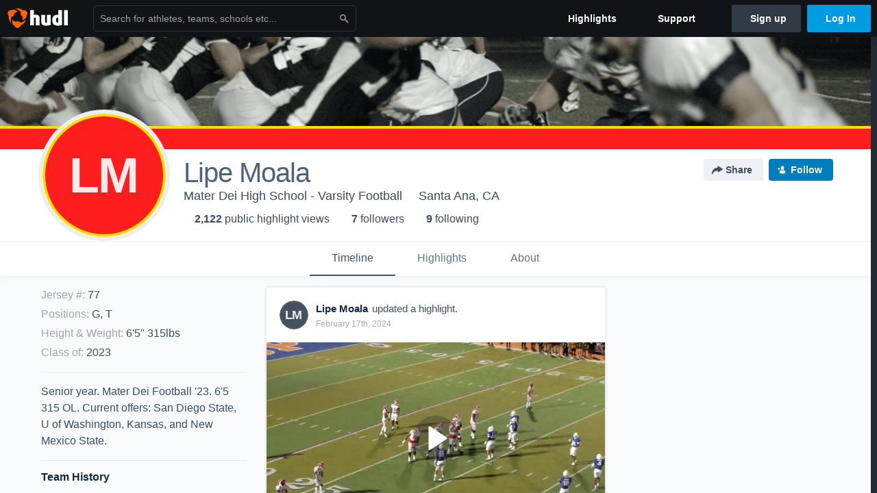

--- FILE ---
content_type: text/html; charset=utf-8
request_url: https://www.hudl.com/profile/13337226/Lipe-Moala
body_size: 24125
content:








<!DOCTYPE html>
<!--[if lt IE 9]>    <html class="no-js lt-ie9 "> <![endif]-->
<!--[if IE 9]>       <html class="no-js ie9 "> <![endif]-->
<!--[if gte IE 9]><!-->
<html class="no-js ">
<!--<![endif]-->
  <head>


    <script nonce="i9P/JkM9jsJMBZDK1VbCqMFj">window.__hudlEmbed={"data":{"hudlUI_generici18nMessages":{},"hudlUI_generic":{"data":{"salesforce":null,"activityTracker":null,"useUniversalWebNavigation":false,"ns1":null,"qualtrics":null,"decagon":null}},"hudlUI_webNavi18nMessages":{"navbar.home":"Home","navbar.have_us_call_you":"Have Us Call You","navbar.chat_us":"Chat Us","navbar.email_us":"Email Us","navbar.submit_a_ticket":"Submit a Ticket","navbar.watch_tutorials":"Watch Tutorials","navbar.view_tutorials":"View Tutorials","navbar.give_us_feedback":"Give Us Feedback","navbar.connection_test":"Connection Test","navbar.remote_session":"Remote Session","navbar.video":"Video","navbar.import":"Import","navbar.library":"Library","navbar.analysis":"Analysis","navbar.dashboards":"Dashboards","navbar.sessions":"Sessions","navbar.attributes":"Attributes","navbar.admin":"Admin","navbar.profile":"Profile","navbar.teams_and_users":"Teams \u0026 Users","navbar.zones_and_thresholds":"Zones \u0026 Thresholds","navbar.signal_targets":"Targets","navbar.signal_athlete_data":"Athlete Data","navbar.apps":"Apps","navbar.apps.hudl":"Hudl","navbar.apps.human_performance":"Human Performance","navbar.manage_library":"Manage Library","navbar.highlights":"Highlights","navbar.hudl_classic":"Hudl Classic","navbar.my_athletes":"My Athletes","navbar.my_highlights":"My Highlights","navbar.national_highlights":"National Highlights","navbar.new":"New","navbar.calendar.pro-tip.header":"New Feature","navbar.calendar.pro-tip.bold":"View events for all your teams and organizations in a single place.","navbar.calendar.pro-tip.regular":"This feature is in progress—we’re still making improvements.","navbar.team":"Team","navbar.roster":"Roster","navbar.coaches":"Coaches","navbar.groups":"Groups","navbar.schedule":"Schedule","navbar.activity":"Activity","navbar.add_another_team":"Add Another Team","navbar.breakdown_data":"Breakdown Data","navbar.campaigns":"Campaigns","navbar.keepsakes":"Keepsakes","navbar.use_funds":"Use Funds","navbar.insiders":"Insiders","navbar.team_info":"Team Info","navbar.recruiting":"Recruiting","navbar.recruiting_settings":"Recruiting Settings","navbar.recruiting_college_search":"College Search","navbar.recruiting_verify_athletes":"Verify Athletes","navbar.sharing":"Sharing","navbar.privacy":"Privacy","navbar.stats":"Stats","navbar.messaging":"Messaging","navbar.access":"Athlete Access","navbar.programs":"Programs","navbar.finances":"Finances","navbar.teams":"Teams","navbar.play_tools":"Play Tools","navbar.practice_scripts":"Practice Scripts","navbar.playbook":"Playbook","navbar.exchanges":"Exchanges","navbar.season_stats":"Season Stats","navbar.reports":"Reports","navbar.bt_scouting":"Scouting","navbar.bt_playlists":"Playlists","navbar.performance_center":"Performance Center","navbar.web_uploader":"Upload","navbar.technique":"Hudl Technique","navbar.other":"Other","navbar.view_profile":"View Profile","navbar.edit_profile":"Edit Profile","navbar.account_settings":"Account Settings","navbar.billing_and_orders":"Billing \u0026 Orders","navbar.tickets_and_passes":"Tickets \u0026 Passes","navbar.registrations_and_payments":"Registrations \u0026 Payments","navbar.livestream_purchases":"Livestream Purchases","navbar.sportscode_licenses":"Sportscode Licenses","navbar.log_out":"Log Out","navbar.account":"Account","navbar.assist_dashboard":"Hudl Assist Dashboard","navbar.quality_control_dashboard":"Quality Control Dashboard","navbar.call":"Call","navbar.call_details":"Call 24 hours a day, 7 days a week","navbar.call_phone_number":"{phoneNumber}","navbar.email":"Email","navbar.email_details":"support@hudl.com","navbar.email_address":"{emailAddress}","navbar.your_profile":"Your Profile","webnav.your_videos":"Your Videos","webnav.community_videos":"Community Videos","webnav.related_members_tab.v2":"Family Members","webnav.your_info":"Your Info","webnav.your_highlights":"Your Highlights","webnav.team_highlights":"Team Highlights","webnav.the_feed":"The Feed","webnav.all":"All","webnav.direct":"Direct","webnav.league_pool":"League Pool","webnav.leagues_pool":"Leagues Pool","webnav.team_settings":"Team Settings","webnav.manage_members":"Manage Team","webnav.team_profile":"Team Profile","webnav.chat":"Chat","webnav.manage":"Manage","navbar.get_help":"Get Help","navbar.help_center":"Help Center","navbar.your_account":"Your Account","webnav.explore":"Explore","webnav.watch_now":"Watch Now","webnav.rewards":"Rewards","navbar.log_in":"Log In","webnav.analyst":"Analyst","webnav.analyst_training":"Training","webnav.quality_analyst":"Quality Analyst","webnav.assist_role":"Hudl Assist Role","webnav.general":"General","webnav.training":"Training","webnav.player_stats":"Player Stats","webnav.player_tracking":"Player Tracking","webnav.auto_submission":"Auto-Submission","webnav.advanced_processes":"Advanced Processes","webnav.assist_experimental":"Experimental","webnav.pool":"Pool","webnav.leagues":"Leagues","webnav.your_recruits":"Your Recruits","webnav.search":"Search","webnav.offensive":"Offensive","webnav.defensive":"Defensive","webnav.special_teams":"Special Teams","webnav.manage_breakdown_data":"Manage Breakdown Data","webnav.current_campaigns":"Current Campaigns","webnav.settings":"Settings","webnav.manage_teams":"Manage Teams","webnav.notifications":"Notifications","webnav.more":"More","webnav.you":"YOU","webnav.teams":"TEAMS","webnav.season":"Season","navbar.sports":"Sports","navbar.about":"About","navbar.products":"Products","navbar.solutions":"Solutions","navbar.sign_up":"Sign up","navbar.support":"Support","navbar.limited_subscription":"Limited Subscription","navbar.highschool":"High School","navbar.highschool_description":"Powerful solutions to power entire departments","navbar.clubyouth":"Club and Youth","navbar.clubyouth_description":"Differentiate and develop your club and athletes","navbar.collegiate":"Collegiate","navbar.collegiate_description":"Performance analysis tools for college athletics","navbar.professional":"Professional","navbar.professional_description":"End-to-end solutions for the world\u0027s top organizations","navbar.bysport":"By Sport","navbar.bysport_description":"See how Hudl works for your sport","navbar.hudl":"Hudl","navbar.hudl_description":"Online and mobile platform for video sharing and review","navbar.sportscode":"Sportscode","navbar.sportscode_description":"Customizable performance analysis","navbar.assist":"Hudl Assist","navbar.assist_description":"Automatic game breakdowns, stats and reports","navbar.focus":"Focus","navbar.focus_description":"Smart camera that automatically records games and practices","navbar.sideline":"Sideline","navbar.sideline_description":"Instant replay for American football teams","navbar.replay":"Replay","navbar.replay_description":"Instant replay for teams using Sportscode","navbar.volleymetrics":"Volleymetrics","navbar.volleymetrics_description":"Powerful solutions to power entire departments","navbar.seeall":"See All","navbar.seeall_description":"Explore the full suite of products","communitysearchbar.placeholder":"Search for athletes, teams, schools etc...","communitysearchbar.title":"Search","communitysearchbar.cancel":"Cancel","communitysearchbar.results_title":"Search Results","communitysearchbar.suggestions":"Suggestions","communitysearchbar.views":"views","communitysearchbar.followers":"followers","communitysearchbar.explore":"Explore","communitysearchbar.explore_title":"Featured and Trending","communitysearchbar.explore_description":"The best content across all of Hudl.","communitysearchbar.enter_query":"Enter a query to search.","communitysearchbar.no_results":"Could not find any results for \u0022{query}\u0022.","webnav.formation_names":"Formation Names","webnav.saved_prospects":"Saved Prospects","navbar.apps.signal":"Signal","navbar.themeselector_dark":"Dark","navbar.themeselector_light":"Light"},"hudlUI_webNav":{"data":{"globalNav":{"home":{"navigationItem":0,"isActive":false,"displayName":{"translationKey":"navbar.home","translationArguments":{},"translationValue":null},"url":"/home","qaId":"webnav-globalnav-home"},"explore":{"navigationItem":0,"isActive":false,"displayName":{"translationKey":"webnav.watch_now","translationArguments":{},"translationValue":null},"url":"https://fan.hudl.com/","qaId":"webnav-globalnav-watchnow"},"performanceCenter":null,"upload":null,"calendar":null,"notifications":null,"messages":{"hasMessagingFeature":false,"hasUnreadMessages":false,"navigationItem":0,"isActive":false,"displayName":null,"url":null,"qaId":null},"account":{"navigationItem":0,"isActive":false,"displayName":{"translationKey":"navbar.account","translationArguments":{},"translationValue":null},"url":"/profile/","qaId":"webnav-globalnav-account"},"appsMenu":null,"login":{"navigationItem":0,"isActive":false,"displayName":{"translationKey":"navbar.log_in","translationArguments":{},"translationValue":null},"url":"/login","qaId":"webnav-globalnav-login"},"userMenu":{"userItem":{"avatarImg":null,"displayName":{"translationKey":null,"translationArguments":null,"translationValue":null},"unformattedName":null,"email":null},"personalItems":[],"accountItems":[{"navigationItem":6,"isActive":false,"displayName":{"translationKey":"navbar.account_settings","translationArguments":{},"translationValue":null},"url":"/profile/","qaId":"webnav-usermenu-accountsettings"},{"navigationItem":6,"isActive":false,"displayName":{"translationKey":"navbar.livestream_purchases","translationArguments":{},"translationValue":null},"url":"https://vcloud.hudl.com/me/","qaId":"webnav-usermenu-livestreampurchases"},{"navigationItem":6,"isActive":false,"displayName":{"translationKey":"navbar.tickets_and_passes","translationArguments":{},"translationValue":null},"url":"https://fan.hudl.com/ticketing/orders/view","qaId":"webnav-usermenu-ticketsandpasses"}],"logout":{"navigationItem":0,"isActive":false,"displayName":{"translationKey":"navbar.log_out","translationArguments":{},"translationValue":null},"url":"/logout","qaId":"webnav-usermenu-logout"},"help":{"displayName":{"translationKey":"navbar.get_help","translationArguments":{},"translationValue":null},"title":{"translationKey":"navbar.get_help","translationArguments":{},"translationValue":null},"helpItems":[{"titleText":{"translationKey":null,"translationArguments":{},"translationValue":null},"displayText":{"translationKey":"navbar.help_center","translationArguments":{},"translationValue":null},"infoText":{"translationKey":null,"translationArguments":{},"translationValue":null},"url":"/support","qaId":"webnav-helpmenu-helpcenter","linkTarget":null,"openInNewTab":true,"liAttributesString":null},{"titleText":{"translationKey":"navbar.email","translationArguments":{},"translationValue":null},"displayText":{"translationKey":"navbar.email_us","translationArguments":{},"translationValue":null},"infoText":{"translationKey":"navbar.email_details","translationArguments":{},"translationValue":null},"url":"/support/contact","qaId":"webnav-helpmenu-email","linkTarget":null,"openInNewTab":true,"liAttributesString":null}]},"themeSelector":{"darkLabel":{"translationKey":"navbar.themeselector_dark","translationArguments":{},"translationValue":null},"lightLabel":{"translationKey":"navbar.themeselector_light","translationArguments":{},"translationValue":null}}}},"unregisteredNav":{"home":{"navigationItem":0,"isActive":false,"displayName":null,"description":null,"url":"/","qaId":"webnav-unregisterednav-home","unregisteredSubNavItems":null},"sports":null,"about":null,"solutions":{"navigationItem":0,"isActive":false,"displayName":{"translationKey":"navbar.solutions","translationArguments":{},"translationValue":null},"description":null,"url":null,"qaId":"webnav-unregisterednav-solutions","unregisteredSubNavItems":[{"navigationItem":0,"isActive":false,"displayName":{"translationKey":"navbar.highschool","translationArguments":{},"translationValue":null},"description":{"translationKey":"navbar.highschool_description","translationArguments":{},"translationValue":null},"url":"/solutions/highschool/athletic-departments","qaId":"webnav-unregisterednav-highschool","unregisteredSubNavItems":null},{"navigationItem":0,"isActive":false,"displayName":{"translationKey":"navbar.clubyouth","translationArguments":{},"translationValue":null},"description":{"translationKey":"navbar.clubyouth_description","translationArguments":{},"translationValue":null},"url":"/solutions/club-and-youth","qaId":"webnav-unregisterednav-clubyouth","unregisteredSubNavItems":null},{"navigationItem":0,"isActive":false,"displayName":{"translationKey":"navbar.collegiate","translationArguments":{},"translationValue":null},"description":{"translationKey":"navbar.collegiate_description","translationArguments":{},"translationValue":null},"url":"/solutions/collegiate-departments","qaId":"webnav-unregisterednav-collegiate","unregisteredSubNavItems":null},{"navigationItem":0,"isActive":false,"displayName":{"translationKey":"navbar.professional","translationArguments":{},"translationValue":null},"description":{"translationKey":"navbar.professional_description","translationArguments":{},"translationValue":null},"url":"/solutions/professional","qaId":"webnav-unregisterednav-professional","unregisteredSubNavItems":null},{"navigationItem":0,"isActive":false,"displayName":{"translationKey":"navbar.bysport","translationArguments":{},"translationValue":null},"description":{"translationKey":"navbar.bysport_description","translationArguments":{},"translationValue":null},"url":"/sports","qaId":"webnav-unregisterednav-bysport","unregisteredSubNavItems":null}]},"products":{"navigationItem":0,"isActive":false,"displayName":{"translationKey":"navbar.products","translationArguments":{},"translationValue":null},"description":null,"url":null,"qaId":"webnav-unregisterednav-products","unregisteredSubNavItems":[{"navigationItem":0,"isActive":false,"displayName":{"translationKey":"navbar.hudl","translationArguments":{},"translationValue":null},"description":{"translationKey":"navbar.hudl_description","translationArguments":{},"translationValue":null},"url":"/products/hudl","qaId":"webnav-unregisterednav-hudl","unregisteredSubNavItems":null},{"navigationItem":0,"isActive":false,"displayName":{"translationKey":"navbar.sportscode","translationArguments":{},"translationValue":null},"description":{"translationKey":"navbar.sportscode_description","translationArguments":{},"translationValue":null},"url":"/products/sportscode","qaId":"webnav-unregisterednav-sportscode","unregisteredSubNavItems":null},{"navigationItem":0,"isActive":false,"displayName":{"translationKey":"navbar.assist","translationArguments":{},"translationValue":null},"description":{"translationKey":"navbar.assist_description","translationArguments":{},"translationValue":null},"url":"/products/assist","qaId":"webnav-unregisterednav-assist","unregisteredSubNavItems":null},{"navigationItem":0,"isActive":false,"displayName":{"translationKey":"navbar.focus","translationArguments":{},"translationValue":null},"description":{"translationKey":"navbar.focus_description","translationArguments":{},"translationValue":null},"url":"/products/focus","qaId":"webnav-unregisterednav-focus","unregisteredSubNavItems":null},{"navigationItem":0,"isActive":false,"displayName":{"translationKey":"navbar.sideline","translationArguments":{},"translationValue":null},"description":{"translationKey":"navbar.sideline_description","translationArguments":{},"translationValue":null},"url":"/products/sideline","qaId":"webnav-unregisterednav-sideline","unregisteredSubNavItems":null},{"navigationItem":0,"isActive":false,"displayName":{"translationKey":"navbar.replay","translationArguments":{},"translationValue":null},"description":{"translationKey":"navbar.replay_description","translationArguments":{},"translationValue":null},"url":"/products/replay","qaId":"webnav-unregisterednav-replay","unregisteredSubNavItems":null},{"navigationItem":0,"isActive":false,"displayName":{"translationKey":"navbar.volleymetrics","translationArguments":{},"translationValue":null},"description":{"translationKey":"navbar.volleymetrics_description","translationArguments":{},"translationValue":null},"url":"http://volleymetrics.com/","qaId":"webnav-unregisterednav-volleymetrics","unregisteredSubNavItems":null},{"navigationItem":0,"isActive":false,"displayName":{"translationKey":"navbar.seeall","translationArguments":{},"translationValue":null},"description":{"translationKey":"navbar.seeall_description","translationArguments":{},"translationValue":null},"url":"/products","qaId":"webnav-unregisterednav-seeall","unregisteredSubNavItems":null}]},"highlights":{"navigationItem":0,"isActive":false,"displayName":{"translationKey":"navbar.highlights","translationArguments":{},"translationValue":null},"description":null,"url":"/explore","qaId":"webnav-unregisterednav-highlights","unregisteredSubNavItems":null},"support":{"navigationItem":0,"isActive":false,"displayName":{"translationKey":"navbar.support","translationArguments":{},"translationValue":null},"description":null,"url":"/support","qaId":"webnav-unregisterednav-support","unregisteredSubNavItems":null},"signUp":{"navigationItem":0,"isActive":false,"displayName":{"translationKey":"navbar.sign_up","translationArguments":{},"translationValue":null},"description":null,"url":"/register/signup","qaId":"webnav-unregisterednav-signup","unregisteredSubNavItems":null},"logIn":{"navigationItem":0,"isActive":false,"displayName":{"translationKey":"navbar.log_in","translationArguments":{},"translationValue":null},"description":null,"url":"/login","qaId":"webnav-unregisterednav-login","unregisteredSubNavItems":null}},"primaryNav":{"primaryContextSwitcher":null,"primaryTeamSwitcher":{"teamItems":[]},"primaryNavItems":[]},"userId":null,"currentTeamId":null,"mixpanelToken":"e114f3b99b54397ee10dd1506911d73f","includeCommunitySearchBar":true},"fallbackData":null},"i18nLocale":"en","i18nMessages":{"profiles.recruit.learn_more_message":"To learn more, check out {ctaLink}.","profiles.tab_games.owner.preview_notice_title":"\u003cstrong\u003eOnly recruiters can watch full games here. \u003c/strong\u003e","profiles.highlights.draft.description":"This is a draft highlight and needs to be published to make it public.","profiles.recruit.incomplete_profile.title":"This information cannot be displayed. The athlete has not completed their recruiting profile yet.","profiles.recruit.team_contact_prompt.admin_link":"Recruiting Settings","profiles.tab_games.restricted_access.title":"Select one of this athlete\u0027s teams to watch their video.","profiles.tab_games.error_message.cta_link":"contact Hudl Support","profiles.tab_games.owner.preview_only.video_thumbnail":"Preview Only","profiles.tab_about":"About","profiles.tab_games":"Games","profiles.tab_games.error_message.description.athlete":"We are unable to show games for this athlete.","profiles.tab_games.owner.preview_only":"Preview Only","profiles.recruit.learn_more_title.opted-out":"\u003cstrong\u003eOnly visible to recruiters if you set your profile to recruitable. \u003c/strong\u003e","profiles.tab_games.owner.preview_notice_cta":"Hudl\u0027s guide to recruiting","profiles.recruit.tooltip_visible_to_recruiters":"Only visible to recruiters","profiles.recruit.team_contact_prompt.admin":"Select your team’s recruitment contact in {teamRecruitingContactLink}","profiles.tab_games.error_message.title":"Something went wrong","profiles.tab_games.owner.preview_only.note":"\u003cstrong\u003ePreview Only.\u003c/strong\u003e Recruiters can watch games from your team’s schedule here. To watch videos yourself, go to your team’s library.","profiles.tab_games.error_message.description":"We are unable to show games for this athlete.","profiles.recruit.commitment.committed":"Committed","profiles.recruit.team_contact_prompt.coaches_and_athletes":"An admin can select your team’s recruitment contact in team recruiting settings.","profiles.recruit.learn_more_title.opted-in":"\u003cstrong\u003eOnly visible to recruiters. \u003c/strong\u003e","profiles.tab_games.owner.preview_notice_message":"You can access your games from your team’s library. To find out what recruiters are looking for, check out {ctaLink}.","profiles.tab_games.error_message.cta":"Please {{ctaLink}} for help.","profiles.recruit.tooltip_not_visible_to_recruiters":"Not visible to recruiters until you set your profile to recruitable","profiles.highlights_tutorial":"Highlight Tutorials","profiles.recruit.learn_more_cta":"Hudl\u0027s guide to recruiting","profiles.tab_contact":"Contact","profiles.tab_games.owner.go_to_library":"Go to your team’s library","profiles.tab_games.restricted_access.subtitle":"Games cannot be displayed here until their profile is complete.","profiles.tab_highlights":"Highlights","profiles.tab_timeline":"Timeline","recruit.athlete_sharing_form.team_helptext":"Select the team you’d like to appear in the email.","recruit.athlete_sharing_form.subtitle.opted_in.coach":"Recruiters will receive an email with a link to the athlete\u0027s profile. They’ll have access to recruiting-specific content, including games, academic and contact information.","recruit.share_history.no_shared_packages.athlete":"Your recruiting profile hasn’t been shared with any recruiters yet.","recruit.athlete_sharing_form.subtitle":"Recruiters will receive an email with a link to your profile. They’ll have access to recruiting-specific content, including games, academic and contact information.","recruit.athlete_sharing_form.subtitle.opted_in.athlete":"Recruiters will receive an email with a link to your profile. They’ll have access to recruiting-specific content, including games, academic and contact information.","recruit.athlete_sharing_form.email_placeholder":"Enter email","recruit.share_history.no_shares_for_team.header":"No athletes have been shared yet.","recruit.share_history.title":"Shared With","recruit.athlete_sharing_form.team_label":"Team","recruit.share_history.shared_by.team_view.coach":"{coachName} shared {athleteLink}","recruit.share_history.shared_by.team_view.you":"You shared {athleteLink}","recruit.share_history.title.team":"Shared Recruiting Profiles","recruit.athlete_sharing_form.email_label":"Email","recruit.athlete_sharing_form.share_button":"Share","recruit.share_history.no_shared_packages.coach":"This athlete’s recruiting profile hasn’t been shared with any recruiters yet.","recruit.athlete_sharing_form.subtitle.opted_out.athlete":"Turn on your profile\u0027s Recruitable setting to share with recruiters.","recruit.athlete_sharing_form.title":"Share Recruiting Profile","recruit.share_history.no_shares_for_team.athlete_selector":"Select an athlete","recruit.athlete_sharing_form.email_help":"Recruiting profiles can only be shared with an .edu or .ca email address.","recruit.athlete_sharing_form.share_button_success":"Shared","recruit.athlete_sharing_form.message_label":"Message","recruit.share_history.contacted_via_college_search":"Contacted via College Search","recruit.athlete_sharing_form.email_helptext":"Recruiting profiles can only be shared to .edu or .ca email addresses.","recruit.share_history.error":"Something went wrong. Please refresh and try again.","recruit.athlete_sharing_form.message_placeholder":"Add a message","recruit.share_history.shared_by.athlete_view.you":"You","recruit.share_history.shared_by.you":"You","recruit.share_history.header.recipient":"Recipient","recruit.share_history.header.sender":"Sender","recruit.athlete_sharing_form.subtitle.opted_out.coach":"The athlete must turn on their profile\u0027s Recruitable setting before you can share with recruiters.","recruit.share_history.unknown_coach":"Unknown Coach","recruit.share_history.title.athlete":"Shared With","recruit.share_history.no_shares_for_team.message":"{athleteSelectorLink} you’d like to share with a recruiter."},"ads":{"networkId":"29795821","targetingData":{"isLogIn":"False","isRecruit":"False","isCoachAd":"False","isAthlete":"False","userGradYear":"0","userTopRole":"Unregistered","userGender":null,"userRegion":null,"userSport":null,"userPosition":null,"adContext":null,"nonPersonalizedAds":"False","contentGradYear":"2023","containerType":"User","contentSeries":null,"contentSport":"Football","contentRegion":"CA","contentGender":"Male"},"overridePaths":{}},"disableMouseFlowCookieCheck":true,"mouseFlowRate":0,"mouseFlowSourceUrl":"//cdn.mouseflow.com/projects/d40dedb4-7d23-4681-ba4c-960621340b29.js","recruitProfileSharingIsEnabled":true,"requestStartInMilliseconds":1769571105297,"pageData":{"athlete":{"athleteId":"13337226"}}},"services":{"getProfileFollowers":"/profile/13337226/followers","getProfileFollowing":"/profile/13337226/following","followFeedUser":"/api/v2/feedproducer/friendship/follow-user","unfollowFeedUser":"/api/v2/feedproducer/friendship/unfollow-user","updateUserImage":"/Image/SelectImageArea","logPageLoad":"/profile/13337226/log-page-load","highlightsUploadCredentials":"https://www.hudl.com/api/v2/upload-requests/credentials/highlight-image","highlightsPresign":"https://www.hudl.com/api/v2/upload-requests/presigned-url","teamProfile":"/team/v2/{teamId}","getRecruitGamesAsRecruiter":"/api/v2/recruit/video/team/{recruitTeamId}/athlete/13337226/athlete-team/{athleteTeamId}","recruitVideoExperienceUrl":"/recruit/team/{recruitTeamId}/video/athlete/13337226/game/{cutupId}","recruitVspaUrl":"/recruiting/athleteprofile/vspa/13337226/{athleteTeamId}/{eventId}?useHudlProfiles=true","downloadTagsAsRecruiter":"/recruiting/athleteprofile/event/{eventId}/team/{athleteTeamId}/breakdown/{breakdownId}/athlete/13337226/download","downloadGameVideoAsRecruiter":"/recruiting/athleteprofile/event/{eventId}/team/{athleteTeamId}/athlete/13337226/download"},"model":{"ads":{"houseAdsEnabled":true,"displayAdData":{"isLogIn":false,"isRecruit":false,"isCoachAd":false,"isAthlete":false,"userGradYear":0,"userTopRole":"Unregistered","userGender":null,"userRegion":null,"userSport":null,"userPosition":null,"adContext":null,"nonPersonalizedAds":false,"contentGradYear":2023,"containerType":"User","contentSeries":null,"contentSport":"Football","contentRegion":"CA","contentGender":"Male"},"preRollAdData":{"hasLogIn":false,"reelLength":0,"isLogIn":false,"isRecruit":false,"isCoachAd":false,"isAthlete":false,"userGradYear":0,"userTopRole":"Unregistered","userGender":null,"userRegion":null,"userSport":null,"userPosition":null,"adContext":null,"nonPersonalizedAds":false,"contentGradYear":2023,"containerType":"User","contentSeries":null,"contentSport":"Football","contentRegion":"CA","contentGender":"Male"},"vastTag":"https://pubads.g.doubleclick.net/gampad/ads?sz=640x480\u0026iu=/29795821/Video_TeamTimeline_Desktop\u0026impl=s\u0026gdfp_req=1\u0026env=vp\u0026output=xml_vast2\u0026unviewed_position_start=1\u0026url=[referrer_url]\u0026correlator=[timestamp]","mobileVastTag":"https://pubads.g.doubleclick.net/gampad/ads?sz=640x480\u0026iu=/29795821/Video_TeamTimeline_Mobile\u0026impl=s\u0026gdfp_req=1\u0026env=vp\u0026output=xml_vast2\u0026unviewed_position_start=1\u0026url=[referrer_url]\u0026correlator=[timestamp]"},"highlights":{"createHighlightUrl":"","reels":[{"durationMs":22390.0,"editUrl":null,"orderUrl":"/order/dvd?ru=/video/3/13337226/5dabd76ca676440c14c8f203\u0026i=u13337226-s1-sn2019-2020 Season","reelId":"5dabd76ca676440c14c8f203","legacyReelId":"5dabd76ca676440c14c8f203","season":2019,"thumbnailUrl":"https://vf.hudl.com/692163/99451/42496947/6ad5f559-099a-48e2-b45b-e368d328a187_1080_3000_Thumbnail.jpg?v=F26C896C0F55D708","title":"Cathedral Catholic High School","type":0,"unixTime":1571542892.0,"videoUrl":"/video/3/13337226/5dabd76ca676440c14c8f203","views":18,"reactionCount":0,"isRendering":false,"currentUserCanEdit":false,"isAutoGen":false,"tweetText":"","isDraft":false,"videoFiles":[{"serverId":108,"path":"p-highlights/User/13337226/5dabd76ca676440c14c8f203/f39760ac_480.mp4","quality":480,"url":"https://vf.hudl.com/p-highlights/User/13337226/5dabd76ca676440c14c8f203/f39760ac_480.mp4?v=4B67338B1055D708","bucketName":null,"version":0},{"serverId":108,"path":"p-highlights/User/13337226/5dabd76ca676440c14c8f203/f39760ac_360.mp4","quality":360,"url":"https://vf.hudl.com/p-highlights/User/13337226/5dabd76ca676440c14c8f203/f39760ac_360.mp4?v=4B67338B1055D708","bucketName":null,"version":0},{"serverId":108,"path":"p-highlights/User/13337226/5dabd76ca676440c14c8f203/f39760ac_720.mp4","quality":720,"url":"https://vf.hudl.com/p-highlights/User/13337226/5dabd76ca676440c14c8f203/f39760ac_720.mp4?v=4B67338B1055D708","bucketName":null,"version":0}]},{"durationMs":42225.0,"editUrl":null,"orderUrl":"/order/dvd?ru=/video/3/13337226/5dabde02c11a590fb00cf135\u0026i=u13337226-s1-sn2019-2020 Season","reelId":"5dabde02c11a590fb00cf135","legacyReelId":"5dabde02c11a590fb00cf135","season":2019,"thumbnailUrl":"https://vf.hudl.com/692163/99451/42827457/d046a9b9-0026-49a1-9714-b0bbfd660f6c_1080_3000_Thumbnail.jpg?v=786F5D5C1355D708","title":"Bishop Amat High School","type":0,"unixTime":1571544578.0,"videoUrl":"/video/3/13337226/5dabde02c11a590fb00cf135","views":15,"reactionCount":0,"isRendering":false,"currentUserCanEdit":false,"isAutoGen":false,"tweetText":"","isDraft":false,"videoFiles":[{"serverId":108,"path":"p-highlights/User/13337226/5dabde02c11a590fb00cf135/da1f62a6_480.mp4","quality":480,"url":"https://vf.hudl.com/p-highlights/User/13337226/5dabde02c11a590fb00cf135/da1f62a6_480.mp4?v=AA3F87B91455D708","bucketName":null,"version":0},{"serverId":108,"path":"p-highlights/User/13337226/5dabde02c11a590fb00cf135/da1f62a6_360.mp4","quality":360,"url":"https://vf.hudl.com/p-highlights/User/13337226/5dabde02c11a590fb00cf135/da1f62a6_360.mp4?v=AA3F87B91455D708","bucketName":null,"version":0},{"serverId":108,"path":"p-highlights/User/13337226/5dabde02c11a590fb00cf135/da1f62a6_720.mp4","quality":720,"url":"https://vf.hudl.com/p-highlights/User/13337226/5dabde02c11a590fb00cf135/da1f62a6_720.mp4?v=AA3F87B91455D708","bucketName":null,"version":0}]},{"durationMs":48295.0,"editUrl":null,"orderUrl":"/order/dvd?ru=/video/3/13337226/5dabe137c11a590fb00cf37c\u0026i=u13337226-s1-sn2019-2020 Season","reelId":"5dabe137c11a590fb00cf37c","legacyReelId":"5dabe137c11a590fb00cf37c","season":2019,"thumbnailUrl":"https://vi.hudl.com/31209421/872282/43393101/2cf3baf6-9df7-47eb-a579-2f1467a63270_1080_3000_Thumbnail.jpg?v=B46698461555D708","title":"Upland High School","type":0,"unixTime":1571545399.0,"videoUrl":"/video/3/13337226/5dabe137c11a590fb00cf37c","views":14,"reactionCount":0,"isRendering":false,"currentUserCanEdit":false,"isAutoGen":false,"tweetText":"","isDraft":false,"videoFiles":[{"serverId":108,"path":"p-highlights/User/13337226/5dabe137c11a590fb00cf37c/f33335e1_480.mp4","quality":480,"url":"https://vf.hudl.com/p-highlights/User/13337226/5dabe137c11a590fb00cf37c/f33335e1_480.mp4?v=3D0430B11655D708","bucketName":null,"version":0},{"serverId":108,"path":"p-highlights/User/13337226/5dabe137c11a590fb00cf37c/f33335e1_360.mp4","quality":360,"url":"https://vf.hudl.com/p-highlights/User/13337226/5dabe137c11a590fb00cf37c/f33335e1_360.mp4?v=3D0430B11655D708","bucketName":null,"version":0},{"serverId":108,"path":"p-highlights/User/13337226/5dabe137c11a590fb00cf37c/f33335e1_720.mp4","quality":720,"url":"https://vf.hudl.com/p-highlights/User/13337226/5dabe137c11a590fb00cf37c/f33335e1_720.mp4?v=3D0430B11655D708","bucketName":null,"version":0}]},{"durationMs":21433.0,"editUrl":null,"orderUrl":"/order/dvd?ru=/video/3/13337226/5dabe5ee7bd2f309141640d5\u0026i=u13337226-s1-sn2019-2020 Season","reelId":"5dabe5ee7bd2f309141640d5","legacyReelId":"5dabe5ee7bd2f309141640d5","season":2019,"thumbnailUrl":"https://vf.hudl.com/692163/99451/43559458/ea2db409-1471-402e-8fa6-31eecc3ec280_1080_3000_Thumbnail.jpg?v=F8289F181855D708","title":"Calabasas High School","type":0,"unixTime":1571546606.0,"videoUrl":"/video/3/13337226/5dabe5ee7bd2f309141640d5","views":13,"reactionCount":0,"isRendering":false,"currentUserCanEdit":false,"isAutoGen":false,"tweetText":"","isDraft":false,"videoFiles":[{"serverId":108,"path":"p-highlights/User/13337226/5dabe5ee7bd2f309141640d5/0419acca_480.mp4","quality":480,"url":"https://vf.hudl.com/p-highlights/User/13337226/5dabe5ee7bd2f309141640d5/0419acca_480.mp4?v=E42DF0181855D708","bucketName":null,"version":0},{"serverId":108,"path":"p-highlights/User/13337226/5dabe5ee7bd2f309141640d5/0419acca_360.mp4","quality":360,"url":"https://vf.hudl.com/p-highlights/User/13337226/5dabe5ee7bd2f309141640d5/0419acca_360.mp4?v=E42DF0181855D708","bucketName":null,"version":0},{"serverId":108,"path":"p-highlights/User/13337226/5dabe5ee7bd2f309141640d5/0419acca_720.mp4","quality":720,"url":"https://vf.hudl.com/p-highlights/User/13337226/5dabe5ee7bd2f309141640d5/0419acca_720.mp4?v=E42DF0181855D708","bucketName":null,"version":0}]},{"durationMs":61255.0,"editUrl":null,"orderUrl":"/order/dvd?ru=/video/3/13337226/5dabea1632dde50930664513\u0026i=u13337226-s1-sn2019-2020 Season","reelId":"5dabea1632dde50930664513","legacyReelId":"5dabea1632dde50930664513","season":2019,"thumbnailUrl":"https://vf.hudl.com/692163/99451/44280689/8d989718-0bdf-48c4-bab7-0056976abb4f_1080_3000_Thumbnail.jpg?v=75971C8F1A55D708","title":"Santa Margarita Catholic High School","type":0,"unixTime":1571547670.0,"videoUrl":"/video/3/13337226/5dabea1632dde50930664513","views":27,"reactionCount":0,"isRendering":false,"currentUserCanEdit":false,"isAutoGen":false,"tweetText":"","isDraft":false,"videoFiles":[{"serverId":108,"path":"p-highlights/User/13337226/5dabea1632dde50930664513/def08fdc_480.mp4","quality":480,"url":"https://vf.hudl.com/p-highlights/User/13337226/5dabea1632dde50930664513/def08fdc_480.mp4?v=4512FA901C55D708","bucketName":null,"version":0},{"serverId":108,"path":"p-highlights/User/13337226/5dabea1632dde50930664513/def08fdc_360.mp4","quality":360,"url":"https://vf.hudl.com/p-highlights/User/13337226/5dabea1632dde50930664513/def08fdc_360.mp4?v=4512FA901C55D708","bucketName":null,"version":0},{"serverId":108,"path":"p-highlights/User/13337226/5dabea1632dde50930664513/def08fdc_720.mp4","quality":720,"url":"https://vf.hudl.com/p-highlights/User/13337226/5dabea1632dde50930664513/def08fdc_720.mp4?v=4512FA901C55D708","bucketName":null,"version":0}]},{"durationMs":23905.0,"editUrl":null,"orderUrl":"/order/dvd?ru=/video/3/13337226/5dabee253deaa50d783a3aa0\u0026i=u13337226-s1-sn2019-2020 Season","reelId":"5dabee253deaa50d783a3aa0","legacyReelId":"5dabee253deaa50d783a3aa0","season":2019,"thumbnailUrl":"https://vf.hudl.com/692163/99451/44626754/d677873a-9118-44cb-9e13-57f1f6698903_1080_3000_Thumbnail.jpg?v=48387EF91C55D708","title":"St. John Bosco High School","type":0,"unixTime":1571548709.0,"videoUrl":"/video/3/13337226/5dabee253deaa50d783a3aa0","views":52,"reactionCount":0,"isRendering":false,"currentUserCanEdit":false,"isAutoGen":false,"tweetText":"","isDraft":false,"videoFiles":[{"serverId":108,"path":"p-highlights/User/13337226/5dabee253deaa50d783a3aa0/ab582eea_480.mp4","quality":480,"url":"https://vf.hudl.com/p-highlights/User/13337226/5dabee253deaa50d783a3aa0/ab582eea_480.mp4?v=D1D582501E55D708","bucketName":null,"version":0},{"serverId":108,"path":"p-highlights/User/13337226/5dabee253deaa50d783a3aa0/ab582eea_360.mp4","quality":360,"url":"https://vf.hudl.com/p-highlights/User/13337226/5dabee253deaa50d783a3aa0/ab582eea_360.mp4?v=D1D582501E55D708","bucketName":null,"version":0},{"serverId":108,"path":"p-highlights/User/13337226/5dabee253deaa50d783a3aa0/ab582eea_720.mp4","quality":720,"url":"https://vf.hudl.com/p-highlights/User/13337226/5dabee253deaa50d783a3aa0/ab582eea_720.mp4?v=D1D582501E55D708","bucketName":null,"version":0}]},{"durationMs":81177.0,"editUrl":null,"orderUrl":"/order/dvd?ru=/video/3/13337226/5dabf28da681010dec43ea37\u0026i=u13337226-s1-sn2019-2020 Season","reelId":"5dabf28da681010dec43ea37","legacyReelId":"5dabf28da681010dec43ea37","season":2019,"thumbnailUrl":"https://vf.hudl.com/692163/99451/45003518/12cefee6-30b4-4959-bc41-c5601806788b_1080_3000_Thumbnail.jpg?v=BD5B85C91F55D708","title":"Servite","type":0,"unixTime":1571549837.0,"videoUrl":"/video/3/13337226/5dabf28da681010dec43ea37","views":200,"reactionCount":2,"isRendering":false,"currentUserCanEdit":false,"isAutoGen":false,"tweetText":"","isDraft":false,"videoFiles":[{"serverId":108,"path":"p-highlights/User/13337226/5dabf28da681010dec43ea37/ebd577af_480.mp4","quality":480,"url":"https://vf.hudl.com/p-highlights/User/13337226/5dabf28da681010dec43ea37/ebd577af_480.mp4?v=1183F8C62355D708","bucketName":null,"version":0},{"serverId":108,"path":"p-highlights/User/13337226/5dabf28da681010dec43ea37/ebd577af_360.mp4","quality":360,"url":"https://vf.hudl.com/p-highlights/User/13337226/5dabf28da681010dec43ea37/ebd577af_360.mp4?v=1183F8C62355D708","bucketName":null,"version":0},{"serverId":108,"path":"p-highlights/User/13337226/5dabf28da681010dec43ea37/ebd577af_720.mp4","quality":720,"url":"https://vf.hudl.com/p-highlights/User/13337226/5dabf28da681010dec43ea37/ebd577af_720.mp4?v=1183F8C62355D708","bucketName":null,"version":0}]},{"durationMs":34478.0,"editUrl":null,"orderUrl":"/order/dvd?ru=/video/3/13337226/63011446ff0c690b74475ecc\u0026i=u13337226-s1-sn2022-2023 Season","reelId":"63011446ff0c690b74475ecc","legacyReelId":"63011446ff0c690b74475ecc","season":2022,"thumbnailUrl":"https://va.hudl.com/1466255/02691/60303962/0ab8046b-8ee6-49c9-bf24-f6a4cb85911e_1080_3000_Thumbnail.jpg?v=DE93653AD695DA08","title":"West High School","type":0,"unixTime":1661015110.0,"videoUrl":"/video/3/13337226/63011446ff0c690b74475ecc","views":28,"reactionCount":0,"isRendering":false,"currentUserCanEdit":false,"isAutoGen":false,"tweetText":"","isDraft":false,"videoFiles":[{"serverId":103,"path":"p-highlights/User/13337226/63011446ff0c690b74475ecc/d6e7aea3_480.mp4","quality":480,"url":"https://va.hudl.com/p-highlights/User/13337226/63011446ff0c690b74475ecc/d6e7aea3_480.mp4?v=E67584BFFC95DA08","bucketName":null,"version":0},{"serverId":103,"path":"p-highlights/User/13337226/63011446ff0c690b74475ecc/d6e7aea3_360.mp4","quality":360,"url":"https://va.hudl.com/p-highlights/User/13337226/63011446ff0c690b74475ecc/d6e7aea3_360.mp4?v=E67584BFFC95DA08","bucketName":null,"version":0},{"serverId":103,"path":"p-highlights/User/13337226/63011446ff0c690b74475ecc/d6e7aea3_720.mp4","quality":720,"url":"https://va.hudl.com/p-highlights/User/13337226/63011446ff0c690b74475ecc/d6e7aea3_720.mp4?v=E67584BFFC95DA08","bucketName":null,"version":0}]},{"durationMs":16422.0,"editUrl":null,"orderUrl":"/order/dvd?ru=/video/3/13337226/631233b4ab9d1507641b0a14\u0026i=u13337226-s1-sn2022-2023 Season","reelId":"631233b4ab9d1507641b0a14","legacyReelId":"631233b4ab9d1507641b0a14","season":2022,"thumbnailUrl":"https://vb.hudl.com/49848571/2941/60679447/32553a9b-cdcb-423d-a6f9-7ba297b618de_1080_3000_Thumbnail.jpg?v=16CC88FE028DDA08","title":"Bishop Gorman High School","type":0,"unixTime":1662137268.0,"videoUrl":"/video/3/13337226/631233b4ab9d1507641b0a14","views":43,"reactionCount":1,"isRendering":false,"currentUserCanEdit":false,"isAutoGen":false,"tweetText":"","isDraft":false,"videoFiles":[{"serverId":103,"path":"p-highlights/User/13337226/631233b4ab9d1507641b0a14/bcf9360e_480.mp4","quality":480,"url":"https://va.hudl.com/p-highlights/User/13337226/631233b4ab9d1507641b0a14/bcf9360e_480.mp4?v=63A79AC0FC95DA08","bucketName":null,"version":0},{"serverId":103,"path":"p-highlights/User/13337226/631233b4ab9d1507641b0a14/bcf9360e_360.mp4","quality":360,"url":"https://va.hudl.com/p-highlights/User/13337226/631233b4ab9d1507641b0a14/bcf9360e_360.mp4?v=63A79AC0FC95DA08","bucketName":null,"version":0},{"serverId":103,"path":"p-highlights/User/13337226/631233b4ab9d1507641b0a14/bcf9360e_720.mp4","quality":720,"url":"https://va.hudl.com/p-highlights/User/13337226/631233b4ab9d1507641b0a14/bcf9360e_720.mp4?v=63A79AC0FC95DA08","bucketName":null,"version":0}]},{"durationMs":18958.0,"editUrl":null,"orderUrl":"/order/dvd?ru=/video/3/13337226/63157c3bda5b5d081cf62fbe\u0026i=u13337226-s1-sn2022-2023 Season","reelId":"63157c3bda5b5d081cf62fbe","legacyReelId":"63157c3bda5b5d081cf62fbe","season":2022,"thumbnailUrl":"https://va.hudl.com/1466255/02691/61087589/8fbbe1f6-5c8c-4b59-9ef7-8f07dde5a2a3_1080_3000_Thumbnail.jpg?v=3AD48F57D595DA08","title":"Centennial High School","type":0,"unixTime":1662352443.0,"videoUrl":"/video/3/13337226/63157c3bda5b5d081cf62fbe","views":31,"reactionCount":0,"isRendering":false,"currentUserCanEdit":false,"isAutoGen":false,"tweetText":"","isDraft":false,"videoFiles":[{"serverId":103,"path":"p-highlights/User/13337226/63157c3bda5b5d081cf62fbe/b37b754c_480.mp4","quality":480,"url":"https://va.hudl.com/p-highlights/User/13337226/63157c3bda5b5d081cf62fbe/b37b754c_480.mp4?v=1B8CE057D595DA08","bucketName":null,"version":0},{"serverId":103,"path":"p-highlights/User/13337226/63157c3bda5b5d081cf62fbe/b37b754c_360.mp4","quality":360,"url":"https://va.hudl.com/p-highlights/User/13337226/63157c3bda5b5d081cf62fbe/b37b754c_360.mp4?v=1B8CE057D595DA08","bucketName":null,"version":0},{"serverId":103,"path":"p-highlights/User/13337226/63157c3bda5b5d081cf62fbe/b37b754c_720.mp4","quality":720,"url":"https://va.hudl.com/p-highlights/User/13337226/63157c3bda5b5d081cf62fbe/b37b754c_720.mp4?v=1B8CE057D595DA08","bucketName":null,"version":0}]},{"durationMs":14056.0,"editUrl":null,"orderUrl":"/order/dvd?ru=/video/3/13337226/632102acf3278603cc6425c8\u0026i=u13337226-s1-sn2022-2023 Season","reelId":"632102acf3278603cc6425c8","legacyReelId":"632102acf3278603cc6425c8","season":2022,"thumbnailUrl":"https://va.hudl.com/1466255/02691/61499594/6f174ae4-e140-4c1e-8ca8-9e6d88321edb_1080_3000_Thumbnail.jpg?v=3B0CC2A5D695DA08","title":"La Mirada High School","type":0,"unixTime":1663107756.0,"videoUrl":"/video/3/13337226/632102acf3278603cc6425c8","views":10,"reactionCount":0,"isRendering":false,"currentUserCanEdit":false,"isAutoGen":false,"tweetText":"","isDraft":false,"videoFiles":[{"serverId":103,"path":"p-highlights/User/13337226/632102acf3278603cc6425c8/e56a8fdc_480.mp4","quality":480,"url":"https://va.hudl.com/p-highlights/User/13337226/632102acf3278603cc6425c8/e56a8fdc_480.mp4?v=B1BE8D4D0A96DA08","bucketName":null,"version":0},{"serverId":103,"path":"p-highlights/User/13337226/632102acf3278603cc6425c8/e56a8fdc_360.mp4","quality":360,"url":"https://va.hudl.com/p-highlights/User/13337226/632102acf3278603cc6425c8/e56a8fdc_360.mp4?v=B1BE8D4D0A96DA08","bucketName":null,"version":0},{"serverId":103,"path":"p-highlights/User/13337226/632102acf3278603cc6425c8/e56a8fdc_720.mp4","quality":720,"url":"https://va.hudl.com/p-highlights/User/13337226/632102acf3278603cc6425c8/e56a8fdc_720.mp4?v=B1BE8D4D0A96DA08","bucketName":null,"version":0}]},{"durationMs":126019.0,"editUrl":"/athlete/13337226/highlights/edit/632142cc578dbd09f4feb2c8","orderUrl":"/order/dvd?ru=/video/3/13337226/632142cc578dbd09f4feb2c8\u0026i=u13337226-r632142cc578dbd09f4feb2c8","reelId":"632142cc578dbd09f4feb2c8","legacyReelId":"632142cc578dbd09f4feb2c8","season":2022,"thumbnailUrl":"https://vb.hudl.com/49848571/2941/60679447/32553a9b-cdcb-423d-a6f9-7ba297b618de_1080_3000_Thumbnail.jpg?v=A0CC47C0FC95DA08","title":"Lipe Moala Midseason Highlights ","type":1,"unixTime":1708197913.0,"videoUrl":"/video/3/13337226/632142cc578dbd09f4feb2c8","views":1355,"reactionCount":0,"isRendering":false,"currentUserCanEdit":false,"isAutoGen":false,"tweetText":"","isDraft":false,"videoFiles":[{"serverId":103,"path":"p-highlights/User/13337226/632142cc578dbd09f4feb2c8/4d85b094_480.mp4","quality":480,"url":"https://va.hudl.com/p-highlights/User/13337226/632142cc578dbd09f4feb2c8/4d85b094_480.mp4?v=9F5771B9EE2FDC08","bucketName":null,"version":0},{"serverId":103,"path":"p-highlights/User/13337226/632142cc578dbd09f4feb2c8/4d85b094_360.mp4","quality":360,"url":"https://va.hudl.com/p-highlights/User/13337226/632142cc578dbd09f4feb2c8/4d85b094_360.mp4?v=9F5771B9EE2FDC08","bucketName":null,"version":0},{"serverId":103,"path":"p-highlights/User/13337226/632142cc578dbd09f4feb2c8/4d85b094_720.mp4","quality":720,"url":"https://va.hudl.com/p-highlights/User/13337226/632142cc578dbd09f4feb2c8/4d85b094_720.mp4?v=9F5771B9EE2FDC08","bucketName":null,"version":0}]},{"durationMs":98575.0,"editUrl":null,"orderUrl":"/order/dvd?ru=/video/3/13337226/634272efb023b10ad41c29f7\u0026i=u13337226-s1-sn2022-2023 Season","reelId":"634272efb023b10ad41c29f7","legacyReelId":"634272efb023b10ad41c29f7","season":2022,"thumbnailUrl":"https://va.hudl.com/1466255/02691/63246441/35c30178-665c-4c9c-897d-b7fcb4c6648e_1080_3000_Thumbnail.jpg?v=BDA07FD2C4A9DA08","title":"St. John Bosco High School","type":0,"unixTime":1665299183.0,"videoUrl":"/video/3/13337226/634272efb023b10ad41c29f7","views":270,"reactionCount":1,"isRendering":false,"currentUserCanEdit":false,"isAutoGen":false,"tweetText":"","isDraft":false,"videoFiles":[{"serverId":103,"path":"p-highlights/User/13337226/634272efb023b10ad41c29f7/cb993b59_480.mp4","quality":480,"url":"https://va.hudl.com/p-highlights/User/13337226/634272efb023b10ad41c29f7/cb993b59_480.mp4?v=3AF3E10869D3DA08","bucketName":null,"version":0},{"serverId":103,"path":"p-highlights/User/13337226/634272efb023b10ad41c29f7/cb993b59_360.mp4","quality":360,"url":"https://va.hudl.com/p-highlights/User/13337226/634272efb023b10ad41c29f7/cb993b59_360.mp4?v=3AF3E10869D3DA08","bucketName":null,"version":0},{"serverId":103,"path":"p-highlights/User/13337226/634272efb023b10ad41c29f7/cb993b59_720.mp4","quality":720,"url":"https://va.hudl.com/p-highlights/User/13337226/634272efb023b10ad41c29f7/cb993b59_720.mp4?v=3AF3E10869D3DA08","bucketName":null,"version":0}]}],"seasons":[{"orderUrl":"/order/dvd?ru=/video/3/13337226/\u0026i=u13337226-s-sn2022-2023 Season","year":2022},{"orderUrl":"/order/dvd?ru=/video/3/13337226/\u0026i=u13337226-s-sn2019-2020 Season","year":2019}],"highlightSupportUrl":"","libraryUrl":"","useUniversalReelEditor":true,"universalEditorFeatures":[385]},"games":{"teams":{},"defaultTeamId":null,"isAccessRestricted":false},"user":{"followCount":7,"followingCount":9,"videoViewCount":2122,"recruiterVideoViewCount":0,"canonicalUrl":"https://www.hudl.com/profile/13337226","profileUrlBase":"/profile/13337226","primaryColor":"ff1e1e","secondaryColor":"ffdd00","primaryName":"Lipe Moala","firstName":"Lipe","lastName":"Moala","description":"Senior year. Mater Dei Football \u002723. 6\u00275 315 OL. Current offers: San Diego State, U of Washington, Kansas, and New Mexico State. ","jersey":"77","profileBannerUri":"https://static.hudl.com/profiles/images/default-banners/football.jpg","mobileProfileBannerUri":"https://static.hudl.com/profiles/images/default-banners/football-mobile.jpg","userId":"13337226","profileLogoUri":null,"mobileProfileLogoUri":null,"onboarding":{"tagline":true,"logo":false,"photo":false},"hideDisplayAds":false,"mostRelevantTeam":{"locationUrl":null,"profileUrl":"https://www.hudl.com/team/v2/19620","schoolLocation":"Santa Ana, CA","schoolName":"Mater Dei High School","sportId":1,"sportName":"Football","sportEnumName":"Football","schoolId":"6380","stateFullName":"California","stateAbbreviation":"CA","teamName":"Mater Dei High School - Varsity Football","teamId":"19620","gender":0},"positions":"G, T","graduationYear":2023,"teams":[{"location":"Santa Ana, CA","name":"MDHS Varsity Football","profileUrl":"/team/v2/19620","startYear":2020,"endYear":2022,"logoUri":"https://static.hudl.com/users/prod/16114686_a3a4931d1e454847b38f09cef9b5a957.jpg","primaryColor":"ff1e1e","secondaryColor":"ffdd00","sportName":"Football","teamId":"19620"},{"location":"San Juan Capistrano, CA","name":"JSCHS Freshman Football","profileUrl":"/team/v2/15499","startYear":2019,"endYear":2022,"logoUri":"https://static.hudl.com/users/prod/624745_ec57e93cc21440878ba250518a4c002a.jpg","primaryColor":"790622","secondaryColor":"222222","sportName":"Football","teamId":"15499"}],"featuredReelId":"62f7f1b50dca2d0900a54011","teamGender":0,"showRecruiterActivityEnabled":true},"about":{"overview":{"organization":"Mater Dei High School","location":"Santa Ana, CA","graduationYear":2023,"height":"6\u00275\u0022","weight":"315lbs","heightWeightVerified":false,"nikeFootballRating":null,"nikeFootballRatingVerified":false,"twitter":null,"teams":[{"profileUrl":"/team/v2/19620","profileImageUri":"https://static.hudl.com/users/prod/16114686_a3a4931d1e454847b38f09cef9b5a957.jpg","teamName":"Varsity Football","organizationName":"Mater Dei High School","jerseyNumber":77,"positions":["G","T"],"primaryColor":"F30000","secondaryColor":"C5B358","sportName":"Football","formattedStartAndEnd":"2020 - 2022"},{"profileUrl":"/team/v2/15499","profileImageUri":"https://static.hudl.com/users/prod/624745_ec57e93cc21440878ba250518a4c002a.jpg","teamName":"Freshman Football","organizationName":"JSerra Catholic High School","jerseyNumber":56,"positions":["LS","DT"],"primaryColor":"790622","secondaryColor":"171919","sportName":"Football","formattedStartAndEnd":"2019 - 2022"}]},"strengthAndSpeed":{"nikeFootballRating":null,"nikeFootballRatingVerified":false,"clean":null,"deadLift":null,"forty":null,"fortyVerified":false,"shuttle":null,"shuttleVerified":false,"vertical":null,"verticalVerified":false,"powerball":null,"powerballVerified":false,"bench":null,"benchVerified":false,"benchPressReps":null,"benchPressRepsVerified":false,"meter100":null,"meter400":null,"meter1600":null,"meter3200":null,"proAgility":null,"squat":null,"standingReach":null,"standingBlockingReach":null,"verticalJumpOneArm":null,"verticalJumpingBlockTwoArms":null,"approachJumpTouchOneArm":null,"sixTouchesSidelineToSideline":null,"achievements":null},"academic":null},"feedback":{"feedbackEnabled":false,"feedbackSurveyUrl":"https://hudlresearch.typeform.com/to/sD1ujV"},"currentUser":{"casualName":null,"userId":null,"isFollowing":false,"isFriend":false,"isPrivilegedUser":false,"isRecruiter":false,"hasAnyRoleOnTeam":false,"lastName":null,"userAsFollower":null,"currentUserRoles":{},"isTeammate":false,"messagingEnabled":false,"emailAddress":null,"isOnTeamInRecruit":false},"presetFilterType":0,"canDismissFeedItems":false,"forcePublicView":false,"httpsAllowed":true,"seoFriendlyName":"Lipe-Moala","isMobile":false,"deviceInfoForLogging":{"device":2,"deviceFamily":"\u0022Mac\u0022","deviceOs":"\u0022Mac OS X 10.15.7\u0022","userAgent":"\u0022ClaudeBot 1.0\u0022"},"feedContentItems":[{"content":{"feedContentId":"65d109578f9f941b58ac9f06","dateCreated":"2024-02-17T19:30:31.515Z","authorId":{"type":3,"relatedId":"13337226"},"type":22,"filterCriteria":null,"item":{"action":"updated a highlight.","description":null,"highlights":[{"userId":"13337226","teamId":null,"highlightReelId":"632142cc578dbd09f4feb2c8","title":"Lipe Moala Midseason Highlights","subtitle":"13 clips","includeFollowButton":false,"relatedFeedUserId":null,"thumbnail":{"size":1,"url":"https://vb.hudl.com/49848571/2941/60679447/32553a9b-cdcb-423d-a6f9-7ba297b618de_1080_3000_Thumbnail.jpg?v=A0CC47C0FC95DA08","secureUrl":null,"contentServerId":null,"path":null,"width":null,"height":null},"ownerId":{"type":3,"relatedId":"13337226"},"reelId":"632142cc578dbd09f4feb2c8","isHudlProducedSuggestion":false,"videoFiles":[{"quality":480,"url":"https://va.hudl.com/p-highlights/User/13337226/632142cc578dbd09f4feb2c8/4d85b094_480.mp4?v=9F5771B9EE2FDC08","secureUrl":null,"contentServerId":null,"path":null},{"quality":360,"url":"https://va.hudl.com/p-highlights/User/13337226/632142cc578dbd09f4feb2c8/4d85b094_360.mp4?v=9F5771B9EE2FDC08","secureUrl":null,"contentServerId":null,"path":null},{"quality":720,"url":"https://va.hudl.com/p-highlights/User/13337226/632142cc578dbd09f4feb2c8/4d85b094_720.mp4?v=9F5771B9EE2FDC08","secureUrl":null,"contentServerId":null,"path":null}],"views":1355,"shortenedUrlId":"2J9hWf","twitterShareText":"Check out Lipe Moala Midseason Highlights  by Lipe Moala on @hudl","isRendering":false,"durationMs":126019}],"linkTitle":null,"linkUrl":null},"logData":{"reel":"632142cc578dbd09f4feb2c8","legacyReel":"632142cc578dbd09f4feb2c8","highlightType":"Premium","creationOrigin":"RenderComplete"},"ownerId":{"type":3,"relatedId":"13337226"},"isDeleted":false,"overrideVisibility":false,"targetCriteria":null,"hudlContentId":{"type":2,"relatedId":"632142cc578dbd09f4feb2c8","secondaryRelatedId":"13337226"},"showReactions":true,"communityContentId":{"type":2,"relatedId":"632142cc578dbd09f4feb2c8","secondaryRelatedId":"13337226"},"showCommunityContentTags":false,"parentFeedContentId":null},"feedUsers":[{"feedUserId":{"type":3,"relatedId":"13337226"},"nameComponents":{"f":"Lipe","l":"Moala"},"profileImages":[],"followersCount":7,"friendsCount":9,"userTimelineCount":23,"homeTimelineCount":2242,"dateLastViewed":"2024-06-27T05:08:07.267Z","userTimelineBucket":1,"homeTimelineBucket":8,"athleteSummary":null,"notificationTimelineCount":19,"notificationTimelineBucket":0,"unreadNotificationCount":0,"notificationDateLastViewed":"2024-06-27T05:08:45.743Z","description":"Senior year. Mater Dei Football \u002723. 6\u00275 315 OL. Current offers: San Diego State, U of Washington, Kansas, and New Mexico State. ","backgroundImages":null,"hideDisplayAdsOnProfile":false,"ads":null,"isHidden":false}],"displayDate":"2024-02-17T19:30:31.515Z","reactions":{},"currentUserReactions":[],"reactionMessageParts":[],"reactionMessagePartsAlternate":[],"topTaggedFeedUsers":[],"aggregateUserTagCount":0,"isRequestingUserTagged":false,"onPlayTrackingPixels":[],"onImpressionTrackingPixels":[],"onReactionTrackingPixels":[],"onShareTrackingPixels":[],"onVideoCompleteTrackingPixels":[],"onVideoFirstQuartileTrackingPixels":[],"onVideoMidpointQuartileTrackingPixels":[],"onVideoThirdQuartileTrackingPixels":[],"isSponsored":false},{"content":{"feedContentId":"63884fedba74680d883eec2d","dateCreated":"2022-12-01T06:55:41.305Z","authorId":{"type":3,"relatedId":"13337226"},"type":22,"filterCriteria":null,"item":{"action":"updated a highlight.","description":null,"highlights":[{"userId":"13337226","teamId":null,"highlightReelId":"634272efb023b10ad41c29f7","title":"St. John Bosco High School","subtitle":"10 clips","includeFollowButton":false,"relatedFeedUserId":null,"thumbnail":{"size":1,"url":"https://va.hudl.com/1466255/02691/63246441/35c30178-665c-4c9c-897d-b7fcb4c6648e_1080_3000_Thumbnail.jpg?v=BDA07FD2C4A9DA08","secureUrl":null,"contentServerId":null,"path":null,"width":null,"height":null},"ownerId":{"type":3,"relatedId":"13337226"},"reelId":"634272efb023b10ad41c29f7","isHudlProducedSuggestion":false,"videoFiles":[{"quality":480,"url":"https://va.hudl.com/p-highlights/User/13337226/634272efb023b10ad41c29f7/cb993b59_480.mp4?v=3AF3E10869D3DA08","secureUrl":null,"contentServerId":null,"path":null},{"quality":360,"url":"https://va.hudl.com/p-highlights/User/13337226/634272efb023b10ad41c29f7/cb993b59_360.mp4?v=3AF3E10869D3DA08","secureUrl":null,"contentServerId":null,"path":null},{"quality":720,"url":"https://va.hudl.com/p-highlights/User/13337226/634272efb023b10ad41c29f7/cb993b59_720.mp4?v=3AF3E10869D3DA08","secureUrl":null,"contentServerId":null,"path":null}],"views":270,"shortenedUrlId":"2JSqA4","twitterShareText":"Check out St. John Bosco High School by Lipe Moala on @hudl","isRendering":false,"durationMs":98575}],"linkTitle":null,"linkUrl":null},"logData":{"reel":"634272efb023b10ad41c29f7","legacyReel":"634272efb023b10ad41c29f7","highlightType":"GameHighlight","creationOrigin":"RenderComplete"},"ownerId":{"type":3,"relatedId":"13337226"},"isDeleted":false,"overrideVisibility":false,"targetCriteria":null,"hudlContentId":{"type":2,"relatedId":"634272efb023b10ad41c29f7","secondaryRelatedId":"13337226"},"showReactions":true,"communityContentId":{"type":2,"relatedId":"634272efb023b10ad41c29f7","secondaryRelatedId":"13337226"},"showCommunityContentTags":false,"parentFeedContentId":null},"feedUsers":[{"feedUserId":{"type":3,"relatedId":"13337226"},"nameComponents":{"f":"Lipe","l":"Moala"},"profileImages":[],"followersCount":7,"friendsCount":9,"userTimelineCount":23,"homeTimelineCount":2242,"dateLastViewed":"2024-06-27T05:08:07.267Z","userTimelineBucket":1,"homeTimelineBucket":8,"athleteSummary":null,"notificationTimelineCount":19,"notificationTimelineBucket":0,"unreadNotificationCount":0,"notificationDateLastViewed":"2024-06-27T05:08:45.743Z","description":"Senior year. Mater Dei Football \u002723. 6\u00275 315 OL. Current offers: San Diego State, U of Washington, Kansas, and New Mexico State. ","backgroundImages":null,"hideDisplayAdsOnProfile":false,"ads":null,"isHidden":false}],"displayDate":"2022-12-01T06:55:41.305Z","reactions":{},"currentUserReactions":[],"reactionMessageParts":[],"reactionMessagePartsAlternate":[],"topTaggedFeedUsers":[],"aggregateUserTagCount":0,"isRequestingUserTagged":false,"onPlayTrackingPixels":[],"onImpressionTrackingPixels":[],"onReactionTrackingPixels":[],"onShareTrackingPixels":[],"onVideoCompleteTrackingPixels":[],"onVideoFirstQuartileTrackingPixels":[],"onVideoMidpointQuartileTrackingPixels":[],"onVideoThirdQuartileTrackingPixels":[],"isSponsored":false},{"content":{"feedContentId":"632142ec69eb1f176850c341","dateCreated":"2022-09-14T02:56:44.529Z","authorId":{"type":3,"relatedId":"13337226"},"type":22,"filterCriteria":null,"item":{"action":"updated a highlight.","description":null,"highlights":[{"userId":"13337226","teamId":null,"highlightReelId":"631233b4ab9d1507641b0a14","title":"Bishop Gorman High School","subtitle":"1 clip","includeFollowButton":false,"relatedFeedUserId":null,"thumbnail":{"size":1,"url":"https://vb.hudl.com/49848571/2941/60679447/32553a9b-cdcb-423d-a6f9-7ba297b618de_1080_3000_Thumbnail.jpg?v=16CC88FE028DDA08","secureUrl":null,"contentServerId":null,"path":null,"width":null,"height":null},"ownerId":{"type":3,"relatedId":"13337226"},"reelId":"631233b4ab9d1507641b0a14","isHudlProducedSuggestion":false,"videoFiles":[{"quality":480,"url":"https://va.hudl.com/p-highlights/User/13337226/631233b4ab9d1507641b0a14/bcf9360e_480.mp4?v=63A79AC0FC95DA08","secureUrl":null,"contentServerId":null,"path":null},{"quality":360,"url":"https://va.hudl.com/p-highlights/User/13337226/631233b4ab9d1507641b0a14/bcf9360e_360.mp4?v=63A79AC0FC95DA08","secureUrl":null,"contentServerId":null,"path":null},{"quality":720,"url":"https://va.hudl.com/p-highlights/User/13337226/631233b4ab9d1507641b0a14/bcf9360e_720.mp4?v=63A79AC0FC95DA08","secureUrl":null,"contentServerId":null,"path":null}],"views":43,"shortenedUrlId":"2J22H1","twitterShareText":"Check out Bishop Gorman High School by Lipe Moala on @hudl","isRendering":false,"durationMs":16422}],"linkTitle":null,"linkUrl":null},"logData":{"reel":"631233b4ab9d1507641b0a14","legacyReel":"631233b4ab9d1507641b0a14","highlightType":"GameHighlight","creationOrigin":"RenderComplete"},"ownerId":{"type":3,"relatedId":"13337226"},"isDeleted":false,"overrideVisibility":false,"targetCriteria":null,"hudlContentId":{"type":2,"relatedId":"631233b4ab9d1507641b0a14","secondaryRelatedId":"13337226"},"showReactions":true,"communityContentId":{"type":2,"relatedId":"631233b4ab9d1507641b0a14","secondaryRelatedId":"13337226"},"showCommunityContentTags":false,"parentFeedContentId":null},"feedUsers":[{"feedUserId":{"type":3,"relatedId":"13337226"},"nameComponents":{"f":"Lipe","l":"Moala"},"profileImages":[],"followersCount":7,"friendsCount":9,"userTimelineCount":23,"homeTimelineCount":2242,"dateLastViewed":"2024-06-27T05:08:07.267Z","userTimelineBucket":1,"homeTimelineBucket":8,"athleteSummary":null,"notificationTimelineCount":19,"notificationTimelineBucket":0,"unreadNotificationCount":0,"notificationDateLastViewed":"2024-06-27T05:08:45.743Z","description":"Senior year. Mater Dei Football \u002723. 6\u00275 315 OL. Current offers: San Diego State, U of Washington, Kansas, and New Mexico State. ","backgroundImages":null,"hideDisplayAdsOnProfile":false,"ads":null,"isHidden":false}],"displayDate":"2022-09-14T02:56:44.529Z","reactions":{},"currentUserReactions":[],"reactionMessageParts":[],"reactionMessagePartsAlternate":[],"topTaggedFeedUsers":[],"aggregateUserTagCount":0,"isRequestingUserTagged":false,"onPlayTrackingPixels":[],"onImpressionTrackingPixels":[],"onReactionTrackingPixels":[],"onShareTrackingPixels":[],"onVideoCompleteTrackingPixels":[],"onVideoFirstQuartileTrackingPixels":[],"onVideoMidpointQuartileTrackingPixels":[],"onVideoThirdQuartileTrackingPixels":[],"isSponsored":false},{"content":{"feedContentId":"63210301ba746816bc653b20","dateCreated":"2022-09-13T22:24:01.816Z","authorId":{"type":3,"relatedId":"13337226"},"type":22,"filterCriteria":null,"item":{"action":"created a new highlight.","description":null,"highlights":[{"userId":"13337226","teamId":null,"highlightReelId":"632102acf3278603cc6425c8","title":"La Mirada High School","subtitle":"1 clip","includeFollowButton":false,"relatedFeedUserId":null,"thumbnail":{"size":1,"url":"https://va.hudl.com/1466255/02691/61499594/6f174ae4-e140-4c1e-8ca8-9e6d88321edb_1080_3000_Thumbnail.jpg?v=3B0CC2A5D695DA08","secureUrl":null,"contentServerId":null,"path":null,"width":null,"height":null},"ownerId":{"type":3,"relatedId":"13337226"},"reelId":"632102acf3278603cc6425c8","isHudlProducedSuggestion":false,"videoFiles":[{"quality":480,"url":"https://va.hudl.com/p-highlights/User/13337226/632102acf3278603cc6425c8/e56a8fdc_480.mp4?v=B1BE8D4D0A96DA08","secureUrl":null,"contentServerId":null,"path":null},{"quality":360,"url":"https://va.hudl.com/p-highlights/User/13337226/632102acf3278603cc6425c8/e56a8fdc_360.mp4?v=B1BE8D4D0A96DA08","secureUrl":null,"contentServerId":null,"path":null},{"quality":720,"url":"https://va.hudl.com/p-highlights/User/13337226/632102acf3278603cc6425c8/e56a8fdc_720.mp4?v=B1BE8D4D0A96DA08","secureUrl":null,"contentServerId":null,"path":null}],"views":10,"shortenedUrlId":"2J9gTP","twitterShareText":"Check out La Mirada High School by Lipe Moala on @hudl","isRendering":false,"durationMs":14056}],"linkTitle":null,"linkUrl":null},"logData":{"reel":"632102acf3278603cc6425c8","legacyReel":"632102acf3278603cc6425c8","highlightType":"GameHighlight","creationOrigin":"RenderComplete"},"ownerId":{"type":3,"relatedId":"13337226"},"isDeleted":false,"overrideVisibility":false,"targetCriteria":null,"hudlContentId":{"type":2,"relatedId":"632102acf3278603cc6425c8","secondaryRelatedId":"13337226"},"showReactions":true,"communityContentId":{"type":2,"relatedId":"632102acf3278603cc6425c8","secondaryRelatedId":"13337226"},"showCommunityContentTags":false,"parentFeedContentId":null},"feedUsers":[{"feedUserId":{"type":3,"relatedId":"13337226"},"nameComponents":{"f":"Lipe","l":"Moala"},"profileImages":[],"followersCount":7,"friendsCount":9,"userTimelineCount":23,"homeTimelineCount":2242,"dateLastViewed":"2024-06-27T05:08:07.267Z","userTimelineBucket":1,"homeTimelineBucket":8,"athleteSummary":null,"notificationTimelineCount":19,"notificationTimelineBucket":0,"unreadNotificationCount":0,"notificationDateLastViewed":"2024-06-27T05:08:45.743Z","description":"Senior year. Mater Dei Football \u002723. 6\u00275 315 OL. Current offers: San Diego State, U of Washington, Kansas, and New Mexico State. ","backgroundImages":null,"hideDisplayAdsOnProfile":false,"ads":null,"isHidden":false}],"displayDate":"2022-09-13T22:24:01.816Z","reactions":{},"currentUserReactions":[],"reactionMessageParts":[],"reactionMessagePartsAlternate":[],"topTaggedFeedUsers":[],"aggregateUserTagCount":0,"isRequestingUserTagged":false,"onPlayTrackingPixels":[],"onImpressionTrackingPixels":[],"onReactionTrackingPixels":[],"onShareTrackingPixels":[],"onVideoCompleteTrackingPixels":[],"onVideoFirstQuartileTrackingPixels":[],"onVideoMidpointQuartileTrackingPixels":[],"onVideoThirdQuartileTrackingPixels":[],"isSponsored":false},{"content":{"feedContentId":"6320ff15ba746816bc65361e","dateCreated":"2022-09-13T22:07:17.282Z","authorId":{"type":3,"relatedId":"13337226"},"type":22,"filterCriteria":null,"item":{"action":"updated a highlight.","description":null,"highlights":[{"userId":"13337226","teamId":null,"highlightReelId":"63157c3bda5b5d081cf62fbe","title":"Centennial High School","subtitle":"3 clips","includeFollowButton":false,"relatedFeedUserId":null,"thumbnail":{"size":1,"url":"https://va.hudl.com/1466255/02691/61087589/8fbbe1f6-5c8c-4b59-9ef7-8f07dde5a2a3_1080_3000_Thumbnail.jpg?v=3AD48F57D595DA08","secureUrl":null,"contentServerId":null,"path":null,"width":null,"height":null},"ownerId":{"type":3,"relatedId":"13337226"},"reelId":"63157c3bda5b5d081cf62fbe","isHudlProducedSuggestion":false,"videoFiles":[{"quality":480,"url":"https://va.hudl.com/p-highlights/User/13337226/63157c3bda5b5d081cf62fbe/b37b754c_480.mp4?v=1B8CE057D595DA08","secureUrl":null,"contentServerId":null,"path":null},{"quality":360,"url":"https://va.hudl.com/p-highlights/User/13337226/63157c3bda5b5d081cf62fbe/b37b754c_360.mp4?v=1B8CE057D595DA08","secureUrl":null,"contentServerId":null,"path":null},{"quality":720,"url":"https://va.hudl.com/p-highlights/User/13337226/63157c3bda5b5d081cf62fbe/b37b754c_720.mp4?v=1B8CE057D595DA08","secureUrl":null,"contentServerId":null,"path":null}],"views":31,"shortenedUrlId":"2J498U","twitterShareText":"Check out Centennial High School by Lipe Moala on @hudl","isRendering":false,"durationMs":18958}],"linkTitle":null,"linkUrl":null},"logData":{"reel":"63157c3bda5b5d081cf62fbe","legacyReel":"63157c3bda5b5d081cf62fbe","highlightType":"GameHighlight","creationOrigin":"RenderComplete"},"ownerId":{"type":3,"relatedId":"13337226"},"isDeleted":false,"overrideVisibility":false,"targetCriteria":null,"hudlContentId":{"type":2,"relatedId":"63157c3bda5b5d081cf62fbe","secondaryRelatedId":"13337226"},"showReactions":true,"communityContentId":{"type":2,"relatedId":"63157c3bda5b5d081cf62fbe","secondaryRelatedId":"13337226"},"showCommunityContentTags":false,"parentFeedContentId":null},"feedUsers":[{"feedUserId":{"type":3,"relatedId":"13337226"},"nameComponents":{"f":"Lipe","l":"Moala"},"profileImages":[],"followersCount":7,"friendsCount":9,"userTimelineCount":23,"homeTimelineCount":2242,"dateLastViewed":"2024-06-27T05:08:07.267Z","userTimelineBucket":1,"homeTimelineBucket":8,"athleteSummary":null,"notificationTimelineCount":19,"notificationTimelineBucket":0,"unreadNotificationCount":0,"notificationDateLastViewed":"2024-06-27T05:08:45.743Z","description":"Senior year. Mater Dei Football \u002723. 6\u00275 315 OL. Current offers: San Diego State, U of Washington, Kansas, and New Mexico State. ","backgroundImages":null,"hideDisplayAdsOnProfile":false,"ads":null,"isHidden":false}],"displayDate":"2022-09-13T22:07:17.282Z","reactions":{},"currentUserReactions":[],"reactionMessageParts":[],"reactionMessagePartsAlternate":[],"topTaggedFeedUsers":[],"aggregateUserTagCount":0,"isRequestingUserTagged":false,"onPlayTrackingPixels":[],"onImpressionTrackingPixels":[],"onReactionTrackingPixels":[],"onShareTrackingPixels":[],"onVideoCompleteTrackingPixels":[],"onVideoFirstQuartileTrackingPixels":[],"onVideoMidpointQuartileTrackingPixels":[],"onVideoThirdQuartileTrackingPixels":[],"isSponsored":false},{"content":{"feedContentId":"6320e6ab69eb1f1768504c7b","dateCreated":"2022-09-13T20:23:07.232Z","authorId":{"type":3,"relatedId":"13337226"},"type":22,"filterCriteria":null,"item":{"action":"updated a highlight.","description":null,"highlights":[{"userId":"13337226","teamId":null,"highlightReelId":"63011446ff0c690b74475ecc","title":"West High School","subtitle":"3 clips","includeFollowButton":false,"relatedFeedUserId":null,"thumbnail":{"size":1,"url":"https://va.hudl.com/1466255/02691/60303962/0ab8046b-8ee6-49c9-bf24-f6a4cb85911e_1080_3000_Thumbnail.jpg?v=DE93653AD695DA08","secureUrl":null,"contentServerId":null,"path":null,"width":null,"height":null},"ownerId":{"type":3,"relatedId":"13337226"},"reelId":"63011446ff0c690b74475ecc","isHudlProducedSuggestion":false,"videoFiles":[{"quality":480,"url":"https://va.hudl.com/p-highlights/User/13337226/63011446ff0c690b74475ecc/d6e7aea3_480.mp4?v=E67584BFFC95DA08","secureUrl":null,"contentServerId":null,"path":null},{"quality":360,"url":"https://va.hudl.com/p-highlights/User/13337226/63011446ff0c690b74475ecc/d6e7aea3_360.mp4?v=E67584BFFC95DA08","secureUrl":null,"contentServerId":null,"path":null},{"quality":720,"url":"https://va.hudl.com/p-highlights/User/13337226/63011446ff0c690b74475ecc/d6e7aea3_720.mp4?v=E67584BFFC95DA08","secureUrl":null,"contentServerId":null,"path":null}],"views":28,"shortenedUrlId":"2HtVNt","twitterShareText":"Check out West High School by Lipe Moala on @hudl","isRendering":false,"durationMs":34478}],"linkTitle":null,"linkUrl":null},"logData":{"reel":"63011446ff0c690b74475ecc","legacyReel":"63011446ff0c690b74475ecc","highlightType":"GameHighlight","creationOrigin":"RenderComplete"},"ownerId":{"type":3,"relatedId":"13337226"},"isDeleted":false,"overrideVisibility":false,"targetCriteria":null,"hudlContentId":{"type":2,"relatedId":"63011446ff0c690b74475ecc","secondaryRelatedId":"13337226"},"showReactions":true,"communityContentId":{"type":2,"relatedId":"63011446ff0c690b74475ecc","secondaryRelatedId":"13337226"},"showCommunityContentTags":false,"parentFeedContentId":null},"feedUsers":[{"feedUserId":{"type":3,"relatedId":"13337226"},"nameComponents":{"f":"Lipe","l":"Moala"},"profileImages":[],"followersCount":7,"friendsCount":9,"userTimelineCount":23,"homeTimelineCount":2242,"dateLastViewed":"2024-06-27T05:08:07.267Z","userTimelineBucket":1,"homeTimelineBucket":8,"athleteSummary":null,"notificationTimelineCount":19,"notificationTimelineBucket":0,"unreadNotificationCount":0,"notificationDateLastViewed":"2024-06-27T05:08:45.743Z","description":"Senior year. Mater Dei Football \u002723. 6\u00275 315 OL. Current offers: San Diego State, U of Washington, Kansas, and New Mexico State. ","backgroundImages":null,"hideDisplayAdsOnProfile":false,"ads":null,"isHidden":false}],"displayDate":"2022-09-13T20:23:07.232Z","reactions":{},"currentUserReactions":[],"reactionMessageParts":[],"reactionMessagePartsAlternate":[],"topTaggedFeedUsers":[],"aggregateUserTagCount":0,"isRequestingUserTagged":false,"onPlayTrackingPixels":[],"onImpressionTrackingPixels":[],"onReactionTrackingPixels":[],"onShareTrackingPixels":[],"onVideoCompleteTrackingPixels":[],"onVideoFirstQuartileTrackingPixels":[],"onVideoMidpointQuartileTrackingPixels":[],"onVideoThirdQuartileTrackingPixels":[],"isSponsored":false},{"content":{"feedContentId":"5dabf298a6ce26073459e36f","dateCreated":"2019-10-20T05:37:28.458Z","authorId":{"type":3,"relatedId":"13337226"},"type":22,"filterCriteria":null,"item":{"action":"created a new highlight.","description":null,"highlights":[{"userId":"13337226","teamId":null,"highlightReelId":"5dabf28da681010dec43ea37","title":"Servite","subtitle":"1 clip","includeFollowButton":false,"relatedFeedUserId":null,"thumbnail":{"size":1,"url":"https://vf.hudl.com/692163/99451/45003518/12cefee6-30b4-4959-bc41-c5601806788b_1080_3000_Thumbnail.jpg?v=BD5B85C91F55D708","secureUrl":null,"contentServerId":null,"path":null,"width":null,"height":null},"ownerId":{"type":3,"relatedId":"13337226"},"reelId":"5dabf28da681010dec43ea37","isHudlProducedSuggestion":false,"videoFiles":[{"quality":480,"url":"https://vf.hudl.com/p-highlights/User/13337226/5dabf28da681010dec43ea37/ebd577af_480.mp4?v=1183F8C62355D708","secureUrl":null,"contentServerId":null,"path":null},{"quality":360,"url":"https://vf.hudl.com/p-highlights/User/13337226/5dabf28da681010dec43ea37/ebd577af_360.mp4?v=1183F8C62355D708","secureUrl":null,"contentServerId":null,"path":null},{"quality":720,"url":"https://vf.hudl.com/p-highlights/User/13337226/5dabf28da681010dec43ea37/ebd577af_720.mp4?v=1183F8C62355D708","secureUrl":null,"contentServerId":null,"path":null}],"views":200,"shortenedUrlId":"2MMTap","twitterShareText":"Check out Servite by Lipe Moala on @hudl","isRendering":false,"durationMs":81177}],"linkTitle":null,"linkUrl":null},"logData":{"reel":"5dabf28da681010dec43ea37","legacyReel":"5dabf28da681010dec43ea37","highlightType":"GameHighlight","creationOrigin":"RenderComplete"},"ownerId":{"type":3,"relatedId":"13337226"},"isDeleted":false,"overrideVisibility":false,"targetCriteria":null,"hudlContentId":{"type":2,"relatedId":"5dabf28da681010dec43ea37","secondaryRelatedId":"13337226"},"showReactions":true,"communityContentId":{"type":2,"relatedId":"5dabf28da681010dec43ea37","secondaryRelatedId":"13337226"},"showCommunityContentTags":false,"parentFeedContentId":null},"feedUsers":[{"feedUserId":{"type":3,"relatedId":"13337226"},"nameComponents":{"f":"Lipe","l":"Moala"},"profileImages":[],"followersCount":7,"friendsCount":9,"userTimelineCount":23,"homeTimelineCount":2242,"dateLastViewed":"2024-06-27T05:08:07.267Z","userTimelineBucket":1,"homeTimelineBucket":8,"athleteSummary":null,"notificationTimelineCount":19,"notificationTimelineBucket":0,"unreadNotificationCount":0,"notificationDateLastViewed":"2024-06-27T05:08:45.743Z","description":"Senior year. Mater Dei Football \u002723. 6\u00275 315 OL. Current offers: San Diego State, U of Washington, Kansas, and New Mexico State. ","backgroundImages":null,"hideDisplayAdsOnProfile":false,"ads":null,"isHidden":false}],"displayDate":"2019-10-20T05:37:28.458Z","reactions":{},"currentUserReactions":[],"reactionMessageParts":[],"reactionMessagePartsAlternate":[],"topTaggedFeedUsers":[],"aggregateUserTagCount":0,"isRequestingUserTagged":false,"onPlayTrackingPixels":[],"onImpressionTrackingPixels":[],"onReactionTrackingPixels":[],"onShareTrackingPixels":[],"onVideoCompleteTrackingPixels":[],"onVideoFirstQuartileTrackingPixels":[],"onVideoMidpointQuartileTrackingPixels":[],"onVideoThirdQuartileTrackingPixels":[],"isSponsored":false},{"content":{"feedContentId":"5dabee35a6ce26073459e06f","dateCreated":"2019-10-20T05:18:45.902Z","authorId":{"type":3,"relatedId":"13337226"},"type":22,"filterCriteria":null,"item":{"action":"created a new highlight.","description":null,"highlights":[{"userId":"13337226","teamId":null,"highlightReelId":"5dabee253deaa50d783a3aa0","title":"St. John Bosco High School","subtitle":"1 clip","includeFollowButton":false,"relatedFeedUserId":null,"thumbnail":{"size":1,"url":"https://vf.hudl.com/692163/99451/44626754/d677873a-9118-44cb-9e13-57f1f6698903_1080_3000_Thumbnail.jpg?v=48387EF91C55D708","secureUrl":null,"contentServerId":null,"path":null,"width":null,"height":null},"ownerId":{"type":3,"relatedId":"13337226"},"reelId":"5dabee253deaa50d783a3aa0","isHudlProducedSuggestion":false,"videoFiles":[{"quality":480,"url":"https://vf.hudl.com/p-highlights/User/13337226/5dabee253deaa50d783a3aa0/ab582eea_480.mp4?v=D1D582501E55D708","secureUrl":null,"contentServerId":null,"path":null},{"quality":360,"url":"https://vf.hudl.com/p-highlights/User/13337226/5dabee253deaa50d783a3aa0/ab582eea_360.mp4?v=D1D582501E55D708","secureUrl":null,"contentServerId":null,"path":null},{"quality":720,"url":"https://vf.hudl.com/p-highlights/User/13337226/5dabee253deaa50d783a3aa0/ab582eea_720.mp4?v=D1D582501E55D708","secureUrl":null,"contentServerId":null,"path":null}],"views":52,"shortenedUrlId":"2NRwE3","twitterShareText":"Check out St. John Bosco High School by Lipe Moala on @hudl","isRendering":false,"durationMs":23905}],"linkTitle":null,"linkUrl":null},"logData":{"reel":"5dabee253deaa50d783a3aa0","legacyReel":"5dabee253deaa50d783a3aa0","highlightType":"GameHighlight","creationOrigin":"RenderComplete"},"ownerId":{"type":3,"relatedId":"13337226"},"isDeleted":false,"overrideVisibility":false,"targetCriteria":null,"hudlContentId":{"type":2,"relatedId":"5dabee253deaa50d783a3aa0","secondaryRelatedId":"13337226"},"showReactions":true,"communityContentId":{"type":2,"relatedId":"5dabee253deaa50d783a3aa0","secondaryRelatedId":"13337226"},"showCommunityContentTags":false,"parentFeedContentId":null},"feedUsers":[{"feedUserId":{"type":3,"relatedId":"13337226"},"nameComponents":{"f":"Lipe","l":"Moala"},"profileImages":[],"followersCount":7,"friendsCount":9,"userTimelineCount":23,"homeTimelineCount":2242,"dateLastViewed":"2024-06-27T05:08:07.267Z","userTimelineBucket":1,"homeTimelineBucket":8,"athleteSummary":null,"notificationTimelineCount":19,"notificationTimelineBucket":0,"unreadNotificationCount":0,"notificationDateLastViewed":"2024-06-27T05:08:45.743Z","description":"Senior year. Mater Dei Football \u002723. 6\u00275 315 OL. Current offers: San Diego State, U of Washington, Kansas, and New Mexico State. ","backgroundImages":null,"hideDisplayAdsOnProfile":false,"ads":null,"isHidden":false}],"displayDate":"2019-10-20T05:18:45.902Z","reactions":{},"currentUserReactions":[],"reactionMessageParts":[],"reactionMessagePartsAlternate":[],"topTaggedFeedUsers":[],"aggregateUserTagCount":0,"isRequestingUserTagged":false,"onPlayTrackingPixels":[],"onImpressionTrackingPixels":[],"onReactionTrackingPixels":[],"onShareTrackingPixels":[],"onVideoCompleteTrackingPixels":[],"onVideoFirstQuartileTrackingPixels":[],"onVideoMidpointQuartileTrackingPixels":[],"onVideoThirdQuartileTrackingPixels":[],"isSponsored":false},{"content":{"feedContentId":"5dabea2adeefee05105b550b","dateCreated":"2019-10-20T05:01:30.912Z","authorId":{"type":3,"relatedId":"13337226"},"type":22,"filterCriteria":null,"item":{"action":"created a new highlight.","description":null,"highlights":[{"userId":"13337226","teamId":null,"highlightReelId":"5dabea1632dde50930664513","title":"Santa Margarita Catholic High School","subtitle":"1 clip","includeFollowButton":false,"relatedFeedUserId":null,"thumbnail":{"size":1,"url":"https://vf.hudl.com/692163/99451/44280689/8d989718-0bdf-48c4-bab7-0056976abb4f_1080_3000_Thumbnail.jpg?v=75971C8F1A55D708","secureUrl":null,"contentServerId":null,"path":null,"width":null,"height":null},"ownerId":{"type":3,"relatedId":"13337226"},"reelId":"5dabea1632dde50930664513","isHudlProducedSuggestion":false,"videoFiles":[{"quality":480,"url":"https://vf.hudl.com/p-highlights/User/13337226/5dabea1632dde50930664513/def08fdc_480.mp4?v=4512FA901C55D708","secureUrl":null,"contentServerId":null,"path":null},{"quality":360,"url":"https://vf.hudl.com/p-highlights/User/13337226/5dabea1632dde50930664513/def08fdc_360.mp4?v=4512FA901C55D708","secureUrl":null,"contentServerId":null,"path":null},{"quality":720,"url":"https://vf.hudl.com/p-highlights/User/13337226/5dabea1632dde50930664513/def08fdc_720.mp4?v=4512FA901C55D708","secureUrl":null,"contentServerId":null,"path":null}],"views":27,"shortenedUrlId":"2PNkTH","twitterShareText":"Check out Santa Margarita Catholic High School by Lipe Moala on @hudl","isRendering":false,"durationMs":61255}],"linkTitle":null,"linkUrl":null},"logData":{"reel":"5dabea1632dde50930664513","legacyReel":"5dabea1632dde50930664513","highlightType":"GameHighlight","creationOrigin":"RenderComplete"},"ownerId":{"type":3,"relatedId":"13337226"},"isDeleted":false,"overrideVisibility":false,"targetCriteria":null,"hudlContentId":{"type":2,"relatedId":"5dabea1632dde50930664513","secondaryRelatedId":"13337226"},"showReactions":true,"communityContentId":{"type":2,"relatedId":"5dabea1632dde50930664513","secondaryRelatedId":"13337226"},"showCommunityContentTags":false,"parentFeedContentId":null},"feedUsers":[{"feedUserId":{"type":3,"relatedId":"13337226"},"nameComponents":{"f":"Lipe","l":"Moala"},"profileImages":[],"followersCount":7,"friendsCount":9,"userTimelineCount":23,"homeTimelineCount":2242,"dateLastViewed":"2024-06-27T05:08:07.267Z","userTimelineBucket":1,"homeTimelineBucket":8,"athleteSummary":null,"notificationTimelineCount":19,"notificationTimelineBucket":0,"unreadNotificationCount":0,"notificationDateLastViewed":"2024-06-27T05:08:45.743Z","description":"Senior year. Mater Dei Football \u002723. 6\u00275 315 OL. Current offers: San Diego State, U of Washington, Kansas, and New Mexico State. ","backgroundImages":null,"hideDisplayAdsOnProfile":false,"ads":null,"isHidden":false}],"displayDate":"2019-10-20T05:01:30.912Z","reactions":{},"currentUserReactions":[],"reactionMessageParts":[],"reactionMessagePartsAlternate":[],"topTaggedFeedUsers":[],"aggregateUserTagCount":0,"isRequestingUserTagged":false,"onPlayTrackingPixels":[],"onImpressionTrackingPixels":[],"onReactionTrackingPixels":[],"onShareTrackingPixels":[],"onVideoCompleteTrackingPixels":[],"onVideoFirstQuartileTrackingPixels":[],"onVideoMidpointQuartileTrackingPixels":[],"onVideoThirdQuartileTrackingPixels":[],"isSponsored":false},{"content":{"feedContentId":"5dabe60773a0dd0480ad40e7","dateCreated":"2019-10-20T04:43:51.851Z","authorId":{"type":3,"relatedId":"13337226"},"type":22,"filterCriteria":null,"item":{"action":"created a new highlight.","description":null,"highlights":[{"userId":"13337226","teamId":null,"highlightReelId":"5dabe5ee7bd2f309141640d5","title":"Calabasas High School","subtitle":"1 clip","includeFollowButton":false,"relatedFeedUserId":null,"thumbnail":{"size":1,"url":"https://vf.hudl.com/692163/99451/43559458/ea2db409-1471-402e-8fa6-31eecc3ec280_1080_3000_Thumbnail.jpg?v=F8289F181855D708","secureUrl":null,"contentServerId":null,"path":null,"width":null,"height":null},"ownerId":{"type":3,"relatedId":"13337226"},"reelId":"5dabe5ee7bd2f309141640d5","isHudlProducedSuggestion":false,"videoFiles":[{"quality":480,"url":"https://vf.hudl.com/p-highlights/User/13337226/5dabe5ee7bd2f309141640d5/0419acca_480.mp4?v=E42DF0181855D708","secureUrl":null,"contentServerId":null,"path":null},{"quality":360,"url":"https://vf.hudl.com/p-highlights/User/13337226/5dabe5ee7bd2f309141640d5/0419acca_360.mp4?v=E42DF0181855D708","secureUrl":null,"contentServerId":null,"path":null},{"quality":720,"url":"https://vf.hudl.com/p-highlights/User/13337226/5dabe5ee7bd2f309141640d5/0419acca_720.mp4?v=E42DF0181855D708","secureUrl":null,"contentServerId":null,"path":null}],"views":13,"shortenedUrlId":"2QPHgM","twitterShareText":"Check out Calabasas High School by Lipe Moala on @hudl","isRendering":false,"durationMs":21433}],"linkTitle":null,"linkUrl":null},"logData":{"reel":"5dabe5ee7bd2f309141640d5","legacyReel":"5dabe5ee7bd2f309141640d5","highlightType":"GameHighlight","creationOrigin":"RenderComplete"},"ownerId":{"type":3,"relatedId":"13337226"},"isDeleted":false,"overrideVisibility":false,"targetCriteria":null,"hudlContentId":{"type":2,"relatedId":"5dabe5ee7bd2f309141640d5","secondaryRelatedId":"13337226"},"showReactions":true,"communityContentId":{"type":2,"relatedId":"5dabe5ee7bd2f309141640d5","secondaryRelatedId":"13337226"},"showCommunityContentTags":false,"parentFeedContentId":null},"feedUsers":[{"feedUserId":{"type":3,"relatedId":"13337226"},"nameComponents":{"f":"Lipe","l":"Moala"},"profileImages":[],"followersCount":7,"friendsCount":9,"userTimelineCount":23,"homeTimelineCount":2242,"dateLastViewed":"2024-06-27T05:08:07.267Z","userTimelineBucket":1,"homeTimelineBucket":8,"athleteSummary":null,"notificationTimelineCount":19,"notificationTimelineBucket":0,"unreadNotificationCount":0,"notificationDateLastViewed":"2024-06-27T05:08:45.743Z","description":"Senior year. Mater Dei Football \u002723. 6\u00275 315 OL. Current offers: San Diego State, U of Washington, Kansas, and New Mexico State. ","backgroundImages":null,"hideDisplayAdsOnProfile":false,"ads":null,"isHidden":false}],"displayDate":"2019-10-20T04:43:51.851Z","reactions":{},"currentUserReactions":[],"reactionMessageParts":[],"reactionMessagePartsAlternate":[],"topTaggedFeedUsers":[],"aggregateUserTagCount":0,"isRequestingUserTagged":false,"onPlayTrackingPixels":[],"onImpressionTrackingPixels":[],"onReactionTrackingPixels":[],"onShareTrackingPixels":[],"onVideoCompleteTrackingPixels":[],"onVideoFirstQuartileTrackingPixels":[],"onVideoMidpointQuartileTrackingPixels":[],"onVideoThirdQuartileTrackingPixels":[],"isSponsored":false}],"profileDateCreated":"30 August 2019","profileFuzzyDateCreated":"August 30th, 2019","hasHighlightsDisabled":false,"recruiterAccess":{"athleteUserId":null,"recruiterUserId":null,"recruitingTeamIds":null,"hasRecruiterAccess":false,"isVideoOnly":false,"canUpgradeForAccess":false,"accessibleAthleteTeams":null,"isAccessRestricted":false,"teamIdForSavingProspect":null},"contactInfo":{"personalContacts":null,"teamContacts":null,"shouldUpsellRecruit":false,"isAccessRestricted":false},"isAthleteOptedInToRecruit":false,"recruitingSupportGuideUrl":null,"mediaSnowplowTrackerContext":{"isTrackerEnabled":true,"userId":null,"role":null,"backdooredUserId":null,"isProduction":true,"snowplowCollectorSubdomain":"jnl7d8fsqlfo91xd"},"highlightEditorIdentityData":null,"athleteCommitment":null,"comScoreId":"24620524"},"hudl":{"userId":null,"backdoorUserId":null,"currentTeamId":null}};</script>

    <link href="https://sc-ui.hudl.com/uniform-ui-css/1.18.0/uniform-ui.css.gz" rel="stylesheet" type="text/css"/>
<link href="https://sc-ui.hudl.com/uniform-ui-components/all/3/uniform-ui-components_bundled.css.gz" rel="stylesheet" type="text/css"/>
<link href="https://sc-ui.hudl.com/hudl-ui-plugins/webnav/1.46.0/hudl-ui-plugins-webnav_bundled.css.gz" rel="stylesheet" type="text/css"/>
<link href="https://sc-ui.hudl.com/hudl-ui-plugins/generic/1.11.3/hudl-ui-plugins-generic_bundled.css.gz" rel="stylesheet" type="text/css"/>

    <script src="https://sc-ui.hudl.com/uniform-ui-components/all/3/uniform-ui-components_vendor.js.gz" type="text/javascript"></script>
<script src="https://sc-ui.hudl.com/uniform-ui-components/all/3/uniform-ui-components.js.gz" type="text/javascript"></script>
<script src="https://sc-ui.hudl.com/hudl-ui-plugins/webnav/1.46.0/hudl-ui-plugins-webnav_vendor.js.gz" type="text/javascript"></script>
<script src="https://sc-ui.hudl.com/hudl-ui-plugins/webnav/1.46.0/hudl-ui-plugins-webnav.js.gz" type="text/javascript"></script>
<script src="https://sc-ui.hudl.com/hudl-ui-plugins/generic/1.11.3/hudl-ui-plugins-generic_vendor.js.gz" type="text/javascript"></script>
<script src="https://sc-ui.hudl.com/hudl-ui-plugins/generic/1.11.3/hudl-ui-plugins-generic.js.gz" type="text/javascript"></script>

    
    <link href="https://assets.hudl.com/4bd6b84-b/unregistered-user-profile.css" rel="stylesheet" type="text/css" />
    <script async="async" src="https://securepubads.g.doubleclick.net/tag/js/gpt.js" nonce="i9P/JkM9jsJMBZDK1VbCqMFj"></script>
    <script nonce="i9P/JkM9jsJMBZDK1VbCqMFj">
        var googletag = googletag || {};
        googletag.cmd = googletag.cmd || [];
        googletag.cmd.push(function() {
            googletag.pubads().setForceSafeFrame(true);
        });
    </script>
    
<!-- Begin comScore Tag -->
<script>
    var _comscore = _comscore || [];
    _comscore.push({ c1: "2", c2: "24620524" });
    (function () {
        var s = document.createElement("script"), el = document.getElementsByTagName("script")[0]; s.async = true;
        s.src = "https://sb.scorecardresearch.com/cs/24620524/beacon.js";
        el.parentNode.insertBefore(s, el);
    })();
</script>
<noscript>
    <img src="https://sb.scorecardresearch.com/p?c1=2&amp;c2=24620524&amp;cv=3.6.0&amp;cj=1">
</noscript>
<!-- End comScore Tag -->


    <script id="apstag-script" src="//c.amazon-adsystem.com/aax2/apstag.js" nonce="i9P/JkM9jsJMBZDK1VbCqMFj"></script>
    <script>
        try {
                window.apstag.init({
                    pubID: '6d74a82d-4d86-4019-a5e4-0b2d8ca66595',
                    videoAdServer: 'DFP',
                });
            } catch (e) {
                console.error('Error initializing APS', e);
            }
    </script>


    <title>Lipe Moala - Hudl</title>

    
    
<link rel="canonical" href="https://www.hudl.com/profile/13337226" />
<meta name="description" content="Watch Lipe Moala&#x27;s videos and highlights on Hudl. More info: Mater Dei High School - Varsity Football / G, T / Class of 2023 / Santa Ana, CA" />
<meta name="medium" content="mult" />
<meta name="Author" content="Lipe Moala" />
<meta name="keywords" content="Lipe Moala" />
<meta property="fb:app_id" content="137562929649180" />
<meta property="og:description" content="Watch Lipe Moala&#x27;s videos and highlights on Hudl. More info: Mater Dei High School - Varsity Football / G, T / Class of 2023 / Santa Ana, CA" />
<meta property="og:image" />
<meta property="og:site_name" content="Hudl" />
<meta property="og:title" content="Lipe Moala on Hudl" />
<meta property="og:type" content="profile" />
<meta property="og:url" content="https://www.hudl.com/profile/13337226" />

<meta name="twitter:card" content="summary" />
<meta name="twitter:site" content="@Hudl" />
<meta name="twitter:url" content="https://www.hudl.com/profile/13337226" />
<meta name="twitter:title" content="Lipe Moala on Hudl" />
<meta name="twitter:description" content="Watch Lipe Moala&#x27;s videos and highlights on Hudl. More info: Mater Dei High School - Varsity Football / G, T / Class of 2023 / Santa Ana, CA" />
<meta name="twitter:image" />


    <meta charset="utf-8">
    <meta name="viewport" content="width=device-width, initial-scale=1, user-scalable=no">
    <link rel="apple-touch-icon-precomposed" href="/images/public/touch-icon-iphone.png" />

    <!-- Are you an amazing app developer? Join us! http://www.hudl.com/jobs -->

    <meta name="msApplication-ID" content="Hudl.Hudl" />
    <meta name="msApplication-PackageFamilyName" content="Hudl.Hudl_a78m69n1qrgkm"/>

  </head>
  <body class="" ontouchstart="">
    <!-- Server side rendered webnav -->
<div id="ssr-webnav"><div data-reactroot="" class="hui-webnav hui-webnav-mobile__you hui-webnav--menu-closed hui-webnav--has-no-teams">
    <nav class="hui-unregisterednav hui-unregisterednav__ssr">
        <a class="hui-unregisterednav__home" data-qa-id="webnav-unregisterednav-home" href="/">
            <svg class="hudl-logo" width="112px" height="48px" viewBox="0 0 112 48">
                <g stroke="none">
                    <path d="M25.6188422,37.8744664 C23.339885,37.8769434 21.3564696,
                     36.3165684 20.8224714,34.1011082 C20.8157345,34.0722752 20.7953796,
                     34.0485284 20.7679156,34.0374612 C20.1189743,33.7764285 19.4922577,
                     33.4632298 18.8939212,33.1009409 C18.8764629,33.090487 18.8630159,
                     33.0744791 18.8557321,33.0554788 C17.9821155,30.7902887 17.7582167,
                     28.3262006 18.209245,25.9406528 C18.2155336,25.9066633 18.2405517,
                     25.8791792 18.2738027,25.8697318 L18.291988,25.8697318 C18.3195625,
                     25.8666869 18.3470185,25.8763968 18.3665477,25.8960998 C19.5712055,
                     27.1982716 21.0308048,28.2387839 22.6546396,28.9529746 C22.6664156,
                     28.9579966 22.6791193,28.9604753 22.6919195,28.9602486 C22.7111801,
                     28.9603172 22.729965,28.9542679 22.7455661,28.9429729 C24.8897848,
                     27.4028393 27.8675735,27.8306931 29.4914002,29.9122259 C29.5087609,
                     29.934779 29.5356806,29.947902 29.5641413,29.9476864 L29.5750525,
                     29.9476864 C30.0242292,29.8867671 30.4843171,29.800389 30.9316753,
                     29.6930984 C33.6145995,29.04157 36.0241759,27.5616278 37.8184454,
                     25.4633002 C37.8359274,25.4428592 37.8615627,25.4312071 37.8884588,
                     25.4314767 C37.9036913,25.4314005 37.9186989,25.4351523 37.9321035,
                     25.4423876 C37.9700059,25.4626063 37.9885866,25.5065921 37.9766575,
                     25.5478598 C36.8957541,29.3696116 34.1259963,32.4869803 30.4579485,
                     34.0101839 C30.4304844,34.0212511 30.4101295,34.0449979 30.4033926,
                     34.0738309 C29.8844662,36.2979157 27.9027135,37.8721325 25.6188422,
                     37.8744664 Z M16.4234493,31.1169728 C16.3988342,31.1171166 16.3752126,
                     31.1072745 16.3579822,31.0896955 C13.5722699,28.2584122 12.2562061,
                     24.2958749 12.7945742,20.3606288 C12.7986473,20.3312413 12.7881261,
                     20.301715 12.766387,20.2815247 C11.1025729,18.7217873 10.7276666,
                     16.2236208 11.8603538,14.2442251 C12.9930409,12.2648295 15.3368292,
                     11.3223316 17.5245687,11.966498 C17.553165,11.9749384 17.5840824,
                     11.968823 17.6073118,11.9501316 C18.1577143,11.512874 18.7434746,
                     11.1220723 19.3585554,10.7817544 C19.3722302,10.7743696 19.3875696,
                     10.7706131 19.4031094,10.7708435 C21.8131339,11.1438279 24.0702365,
                     12.185252 25.9179903,13.7768007 C25.9441002,13.7991701 25.9553591,
                     13.8343535 25.9470867,13.867725 C25.939131,13.9018803 25.9122412,
                     13.9284157 25.8779826,13.9359182 C24.1433542,14.3270196 22.5080598,
                     15.0717526 21.0743377,16.1235567 C21.0477504,16.1426897 21.0335094,
                     16.1746442 21.0370579,16.207207 C21.0544884,16.3727253 21.0632899,
                     16.5390388 21.0634266,16.7054722 C21.0467424,19.1516549 19.2446946,
                     21.2183764 16.8235257,21.5681034 C16.790857,21.572331 16.7630297,
                     21.5938966 16.7507845,21.6244765 C16.5780243,22.0481837 16.4243585,
                     22.4864388 16.2961522,22.9274216 C15.5200055,25.5727542 15.5957139,
                     28.3952116 16.5125572,30.9951343 C16.5228786,31.0236069 16.5183455,
                     31.0553495 16.500467,31.0797951 C16.4825884,31.1042407 16.4537115,
                     31.1181801 16.4234493,31.1169728 L16.4234493,31.1169728 Z M32.5601682,
                     26.5298422 C32.5302641,26.5313292 32.5015446,26.5179995 32.4833771,
                     26.4942006 C32.4652096,26.4704018 32.4599231,26.4391847 32.4692418,
                     26.4107314 C32.9887605,24.7374676 33.1629213,22.9761041 32.9811577,
                     21.233502 C32.9779292,21.2013202 32.9578477,21.173276 32.9284204,
                     21.1598534 C31.1953896,20.3516184 30.0836195,18.616732 30.0733295,
                     16.7045629 C30.0696535,16.0608494 30.1932577,15.422758 30.4370354,
                     14.8269763 C30.4497842,14.7967547 30.4452672,14.7620094 30.4252149,
                     14.736052 C30.1311066,14.3506924 29.8169784,13.9810315 29.4841261,
                     13.6285941 C27.5827746,11.6318387 25.1016753,10.2834888 22.3918621,
                     9.77431322 C22.3477559,9.76670946 22.3157425,9.72814002 22.3163932,
                     9.68338893 C22.3151463,9.64059112 22.3439272,9.60272231 22.3854973,
                     9.59246463 C26.2661438,8.59183447 30.3914602,9.46566738 33.5330813,
                     11.9537686 C33.5493223,11.9667984 33.5695433,11.9738595 33.590365,
                     11.9737719 C33.5994059,11.9751435 33.608602,11.9751435 33.617643,
                     11.9737719 C34.0635338,11.8392297 34.5267034,11.7706136 34.992451,
                     11.7701015 C37.0140355,11.7645997 38.8333967,12.9957848 39.5798692,
                     14.8744664 C40.3263418,16.753148 39.8480988,18.8972162 38.3740061,
                     20.2806154 C38.352267,20.3008057 38.3417459,20.3303321 38.3458189,
                     20.3597196 C38.4236171,20.930473 38.4631069,21.5057954 38.4640233,
                     22.0818257 C38.4640233,22.135471 38.4640233,22.1882071 38.4567492,
                     22.2409432 L38.4503843,22.3418692 C38.4500624,22.3620658 38.4430242,
                     22.3815802 38.4303805,22.397333 C36.9066411,24.290342 34.8841259,
                     25.7197998 32.5910832,26.5243867 L32.5601682,26.5298422 Z" id="mark" fill="#FF6300">
                    </path>
                    <path d="M52.2433929,18.4921346 C51.3104954,18.4947517 50.38597,
                     18.6682501 49.5155991,19.0040383 L49.5155991,11.7555536 L44,
                     11.7555536 L44,34.0692847 L49.5146898,34.0692847 L49.5146898,
                     22.9837947 C49.8837142,22.8294344 50.2803822,22.7520829 50.6803671,
                     22.756484 C51.8460443,22.756484 52.357051,23.3247608 52.357051,
                     24.3767549 L52.357051,34.0692847 L57.8717408,34.0692847 L57.8717408,
                     23.7793823 C57.8717408,20.3715397 55.9395535,18.4921346 52.2433929,
                     18.4921346 L52.2433929,18.4921346 Z M68.4201195,29.834031 C68.1928033,
                     29.9194999 67.7663582,29.9758729 67.2544423,29.9758729 C66.2315196,
                     29.9758729 65.6914164,29.549438 65.6914164,28.5829127 L65.6914164,
                     18.7485411 L60.1767266,18.7485411 L60.1767266,28.4410708 C60.1767266,
                     32.7336068 62.5362682,34.4420743 67.2544423,34.4420743 C69.8131129,
                     34.4420743 72.4563451,33.9874528 73.9348093,33.3055206 L73.9348093,
                     18.7485411 L68.4201195,18.7485411 L68.4201195,29.834031 L68.4201195,
                     29.834031 Z M85.0823934,18.8321914 C84.5535157,18.6909519 84.0094103,
                     18.6146202 83.4620839,18.6048807 C78.6593482,18.6057899 76.2161542,
                     21.6444798 76.2161542,26.394365 C76.2161542,31.6525169 79.0303282,
                     34.4384373 84.2604182,34.4384373 C86.9609341,34.4384373 89.2913792,
                     33.9556293 90.5989017,33.3018836 L90.5989017,11.7528259 L85.0833026,
                     11.7528259 L85.0833026,18.8303729 L85.0823934,18.8321914 Z M85.0823934,
                     30.0595233 C84.8832644,30.1449921 84.514103,30.1731787 84.1440323,
                     30.1731787 C82.5810065,30.1731787 81.7281163,28.9511561 81.7281163,
                     26.3361734 C81.7281163,24.1194391 82.5528193,22.6691966 84.0876579,
                     22.6691966 C84.4859158,22.6691966 84.9123609,22.7546655 85.0823934,
                     22.8401343 L85.0823934,30.0604325 L85.0823934,30.0595233 Z M93.5203689,
                     11.7555536 L93.5203689,34.0692847 L99.0386958,34.0692847 L99.0386958,
                     11.7555536 L93.5203689,11.7555536 L93.5203689,11.7555536 Z" id="hudl" fill="#FFFFFF">
                    </path>
                </g>
            </svg>
        </a>
        <div class="hui-unregisterednav-header-spacer"></div>
        <div class="hui-unregisterednav-buttons">
            <ul>
                <li class="hui-unregisterednav__link-wrapper"><a class="hui-unregisterednav__link hui-unregisterednav__secondary_button hui-unregisterednav__sports" data-qa-id="webnav-unregisterednav-sports" href="/sports"><span>Sports</span></a></li>
                <li class="hui-unregisterednav__link-wrapper"><a class="hui-unregisterednav__link hui-unregisterednav__secondary_button hui-unregisterednav__products" data-qa-id="webnav-unregisterednav-products" href="/products"><span>Products</span></a></li>
                <li class="hui-unregisterednav__link-wrapper"><a class="hui-unregisterednav__link hui-unregisterednav__secondary_button hui-unregisterednav__about" data-qa-id="webnav-unregisterednav-about" href="/about"><span>About</span></a></li>
                <li class="hui-unregisterednav__link-wrapper"><a class="hui-unregisterednav__link hui-unregisterednav__secondary_button hui-unregisterednav__support" data-qa-id="webnav-unregisterednav-support" href="/support"><span>Support</span></a></li>
                <li><a class="hui-unregisterednav__button hui-unregisterednav__signup" data-qa-id="webnav-unregisterednav-signup" href="/register/signup"><span>Sign up</span></a></li>
                <li><a class="hui-unregisterednav__button hui-unregisterednav__login" data-qa-id="webnav-unregisterednav-login" href="/login"><span>Log In</span></a></li>
            </ul>
        </div>
    </nav>
	<div class="hui-webnav__exit-layer" data-qa-id="webnav-mobile-exitlayer"></div>
</div>
</div>
    

<script type="text/javascript">
    function loadAsyncImages() {
        // Lazy load images tagged with async-img
        var asyncImg = document.getElementsByClassName('async-img');
        if (!asyncImg || !asyncImg.length) {
            return;
        }
        Object.values(asyncImg).forEach(element => {
            if (!element) {
                return;
            }
            var newSrc = element.getAttribute('data-src');
            if (element.src !== newSrc) {
                element.src = newSrc;
            }
        });
    }
    if (document.readyState === "complete" ||
       (document.readyState !== "loading" && !document.documentElement.doScroll)) {
        loadAsyncImages();
    } else {
        document.addEventListener("DOMContentLoaded", loadAsyncImages);
    }
</script>






<!-- For the universal reel editor -->
<div id="editor"></div>

<div id="main" class="ko-main">
        <div id="feed-loading-state" class="feed-loading desktop">
    <div id="navster"></div>
    <div class="profile-header-image-loading-container">
        <div id="prof-header-image-loading" class="prof-header-image"></div>
    </div>
    <header class="prof-header">
        <div class="prof-ident-bg">
            <div class="prof-ribbon">
                <div>
                    <div class="prof-ribbon-primary">
                        <svg viewBox="0 0 768 50">
                            <g id="athlete-Web-Responsive" stroke="none" stroke-width="1" fill="none" fill-rule="evenodd">
                                <g id="Mobile" stroke="none" stroke-width="1" fill-rule="evenodd" class="ribbon-mob" fill="#ff1e1e">
                                    <polygon id="primary-color-copy" points="0 4 187.5 19 375 4 375 34 187.5 49 0 34"></polygon>
                                </g>
                                <g id="Tablet" stroke="none" stroke-width="1" fill-rule="evenodd" class="ribbon-tab" fill="#ff1e1e">
                                    <polygon id="primary-color" points="1.25 0 385.5 20 769.75 0 769.75 30 385.5 50 1.25 30"></polygon>
                                </g>
                            </g>
                        </svg>
                    </div>
                    <div class="prof-ribbon-primary">
                        <div class="ribbon-desk" style="background-color: #ff1e1e"></div>
                    </div>
                </div>
                <div>
                    <div class="prof-ribbon-secondary">
                        <svg viewBox="0 0 768 50">
                            <g id="athlete-Web-Responsive" stroke="none" stroke-width="1" fill="none" fill-rule="evenodd">
                                <g id="Mobile" stroke="none" stroke-width="1" fill-rule="evenodd" class="ribbon-mob" fill="#ffdd00">
                                    <polygon id="primary-color-copy" points="0 4 187.5 19 375 4 375 34 187.5 49 0 34"></polygon>
                                </g>
                                <g id="Tablet" stroke="none" stroke-width="1" fill-rule="evenodd" class="ribbon-tab" fill="#ffdd00">
                                    <polygon id="primary-color" points="1.25 0 385.5 20 769.75 0 769.75 30 385.5 50 1.25 30"></polygon>
                                </g>
                            </g>
                        </svg>
                    </div>
                    <div class="prof-ribbon-secondary">
                        <div class="ribbon-desk" style="background-color: #ff1e1e"></div>
                    </div>
                </div>
            </div><section class="prof-ident">
                <div class="prof-image-wrap">
                    <div id="prof-image-loading" class="prof-image" style=""></div>
                </div>
                <div>
                    <div class="prof-ident-title">
                        <h3 class="prof-ident-name" role="heading">Lipe Moala</h3>
                    </div>
                    <p class="prof-ident-bio">Lipe Moala</p>
                    <div class="prof-ident-bio-items">
                        <div class="prof-ident-bio-item">
                        </div>
                    </div>
                </div>
            </section>
        </div>
    </header>
    <div class="prof-nav-wrapper">
        <nav class="prof-subnav" role="tablist" style="position: static;">
            <div class="prof-subnav-inner">
                <div class="prof-subnav-left">
                </div>
                <div class="prof-subnav-middle">
                        <span class="prof-subnav-item prof-subnav-item--loading" data-index="0" role="tab" aria-hidden="true">
                            <div>&nbsp;</div>
                        </span>
                        <span class="prof-subnav-item prof-subnav-item--loading" data-index="1" role="tab" aria-hidden="true">
                            <div>&nbsp;</div>
                        </span>
                        <span class="prof-subnav-item prof-subnav-item--loading" data-index="2" role="tab" aria-hidden="true">
                            <div>&nbsp;</div>
                        </span>
                </div>
                <div class="prof-subnav-right">
                </div>
            </div>
        </nav>
    </div>
    <div class="container-loading profile-tab">
        <div class="timeline-tab">
            <div class="left-column">
                    <section class="stats stats--loading">
    <ul class="stats-list">
        <li class="stat">
            <div class="stat-value stat-value--loading" style="width: 8rem;"></div>
        </li>
        <li class="stat">
            <div class="stat-value stat-value--loading" style="width: 5rem;"></div>
        </li>
        <li class="stat">
            <div class="stat-value stat-value--loading" style="width: 7rem;"></div>
        </li>
    </ul>
</section>

                    <section>
    <div class="section-divider"></div>
    <h3 class="section-title">&nbsp;</h3>
    <ul class="col-team-list">
        <li>
    <a>
        <div class="team-container">
            <div class="team-logo team-logo--loading">
            </div>
            <div class="team-text">
                <div class="game-day">
                    <div class="name-and-date">
                        <div>
                            <div class="team-name text--loading"></div>
                        </div>
                        <div>
                            <div class="team-subtext text--loading"></div>
                        </div>
                    </div>
                    <div class="score text--loading">
                        <span></span>
                    </div>
                </div>
            </div>
        </div>
    </a>
</li>

        <li>
    <a>
        <div class="team-container">
            <div class="team-logo team-logo--loading">
            </div>
            <div class="team-text">
                <div class="game-day">
                    <div class="name-and-date">
                        <div>
                            <div class="team-name text--loading"></div>
                        </div>
                        <div>
                            <div class="team-subtext text--loading"></div>
                        </div>
                    </div>
                    <div class="score text--loading">
                        <span></span>
                    </div>
                </div>
            </div>
        </div>
    </a>
</li>

        <li>
    <a>
        <div class="team-container">
            <div class="team-logo team-logo--loading">
            </div>
            <div class="team-text">
                <div class="game-day">
                    <div class="name-and-date">
                        <div>
                            <div class="team-name text--loading"></div>
                        </div>
                        <div>
                            <div class="team-subtext text--loading"></div>
                        </div>
                    </div>
                    <div class="score text--loading">
                        <span></span>
                    </div>
                </div>
            </div>
        </div>
    </a>
</li>

    </ul>
</section>

            </div>
            <section class="profile-feed compact-margin">
                <div class="feed-items">
                    <div>
                        <div>
    <div class="feeditem feeditem--loading" aria-hidden="true">
        <div class="feedcontent_w">
            <div class="feeditem-header feed-user-data">
                <div class="profile">
                    <div class="avatar--loading"></div>
                </div>
                <div class="feedcontent">
                    <div>
                        <div class="feedtext--loading" style="width: 10rem"></div>
                    </div>
                    <div>
                        <div class="feedtext--loading" style="width: 7rem"></div>
                    </div>
                </div>
            </div>
            <div class="feeditem-content">
                <div class="feedattachments">
                    <div class="feedattachments-wrapper">
                        <div class="content">
                            <div>
                                <div class="media-container">
                                    <div class="video-container">
                                        <div class="video-thumbnail--loading video-thumbnail"></div>
                                    </div>
                                </div>
                                <div class="content-description">
                                    <div>
                                        <div class="feedtext--loading" style="width: 16rem">
                                        </div>
                                    </div>
                                    <div>
                                        <div class="feedtext--loading" style="width: 3rem">
                                        </div>
                                    </div>
                                </div>
                            </div>
                        </div>
                    </div>
                </div>
            </div>
            <div class="feed-item__cta-buttons">
                <button disabled class="uni-btn--minimal uni-btn--medium uni-btn--block"></button>
            </div>
        </div>
    </div>
</div>

                        <div>
    <div class="feeditem feeditem--loading" aria-hidden="true">
        <div class="feedcontent_w">
            <div class="feeditem-header feed-user-data">
                <div class="profile">
                    <div class="avatar--loading"></div>
                </div>
                <div class="feedcontent">
                    <div>
                        <div class="feedtext--loading" style="width: 10rem"></div>
                    </div>
                    <div>
                        <div class="feedtext--loading" style="width: 7rem"></div>
                    </div>
                </div>
            </div>
            <div class="feeditem-content">
                <div class="feedattachments">
                    <div class="feedattachments-wrapper">
                        <div class="content">
                            <div>
                                <div class="media-container">
                                    <div class="video-container">
                                        <div class="video-thumbnail--loading video-thumbnail"></div>
                                    </div>
                                </div>
                                <div class="content-description">
                                    <div>
                                        <div class="feedtext--loading" style="width: 16rem">
                                        </div>
                                    </div>
                                    <div>
                                        <div class="feedtext--loading" style="width: 3rem">
                                        </div>
                                    </div>
                                </div>
                            </div>
                        </div>
                    </div>
                </div>
            </div>
            <div class="feed-item__cta-buttons">
                <button disabled class="uni-btn--minimal uni-btn--medium uni-btn--block"></button>
            </div>
        </div>
    </div>
</div>

                        <div>
    <div class="feeditem feeditem--loading" aria-hidden="true">
        <div class="feedcontent_w">
            <div class="feeditem-header feed-user-data">
                <div class="profile">
                    <div class="avatar--loading"></div>
                </div>
                <div class="feedcontent">
                    <div>
                        <div class="feedtext--loading" style="width: 10rem"></div>
                    </div>
                    <div>
                        <div class="feedtext--loading" style="width: 7rem"></div>
                    </div>
                </div>
            </div>
            <div class="feeditem-content">
                <div class="feedattachments">
                    <div class="feedattachments-wrapper">
                        <div class="content">
                            <div>
                                <div class="media-container">
                                    <div class="video-container">
                                        <div class="video-thumbnail--loading video-thumbnail"></div>
                                    </div>
                                </div>
                                <div class="content-description">
                                    <div>
                                        <div class="feedtext--loading" style="width: 16rem">
                                        </div>
                                    </div>
                                    <div>
                                        <div class="feedtext--loading" style="width: 3rem">
                                        </div>
                                    </div>
                                </div>
                            </div>
                        </div>
                    </div>
                </div>
            </div>
            <div class="feed-item__cta-buttons">
                <button disabled class="uni-btn--minimal uni-btn--medium uni-btn--block"></button>
            </div>
        </div>
    </div>
</div>

                        <div>
    <div class="feeditem feeditem--loading" aria-hidden="true">
        <div class="feedcontent_w">
            <div class="feeditem-header feed-user-data">
                <div class="profile">
                    <div class="avatar--loading"></div>
                </div>
                <div class="feedcontent">
                    <div>
                        <div class="feedtext--loading" style="width: 10rem"></div>
                    </div>
                    <div>
                        <div class="feedtext--loading" style="width: 7rem"></div>
                    </div>
                </div>
            </div>
            <div class="feeditem-content">
                <div class="feedattachments">
                    <div class="feedattachments-wrapper">
                        <div class="content">
                            <div>
                                <div class="media-container">
                                    <div class="video-container">
                                        <div class="video-thumbnail--loading video-thumbnail"></div>
                                    </div>
                                </div>
                                <div class="content-description">
                                    <div>
                                        <div class="feedtext--loading" style="width: 16rem">
                                        </div>
                                    </div>
                                    <div>
                                        <div class="feedtext--loading" style="width: 3rem">
                                        </div>
                                    </div>
                                </div>
                            </div>
                        </div>
                    </div>
                </div>
            </div>
            <div class="feed-item__cta-buttons">
                <button disabled class="uni-btn--minimal uni-btn--medium uni-btn--block"></button>
            </div>
        </div>
    </div>
</div>

                    </div>
                </div>
            </section>
            <div class="right-column"></div>
        </div>
    </div>
</div>

    <div id="app"></div>
</div>

<div id="feed" style="display:none">
    <div id="navster"></div>
    

<div id="feed_w">
        <ul id="profile-page-timeline" class="feed-timeline user-timeline-container"
            data-feed-user-type="3"
            data-feed-user-related-id="13337226"
            data-disable-mini-profiler="true"
            data-force-public-view="false"
            data-feed-empty-event="hudlProfilePageFeedIsEmpty"
            data-feed-no-longer-empty-event="hudlProfilePageFeedNoLongerEmpty"
            data-end-of-timeline-selector="#end-of-timeline"
            data-feed-filter-preset-type="0"
            data-can-delete-feed-card="false"
                        data-log-data='{"origin":"UserProfile"}'>
        </ul>
</div>

    

<div class="feeditem shared-image js-end-of-timeline">
    <div class="feedcontent_w">
        


<div class="feeditem-header feed-user-data" data-feed-user-type="3" data-feed-user-related-id="13337226">
    <div class="profile">
        <a class="open-mini-profile" href="/profile/13337226"><img src="https://static.hudl.com/profiles/images/avatars/blank-avatar.svg" alt="Lipe Moala"/></a>
    </div>

    <div class="feedcontent">
        <h4 class="feedmessage">
            <a class="name open-mini-profile" href="/profile/13337226">Lipe Moala</a>
        </h4>
        <abbr class="timestamp" data-timestamp="Friday, 30 August 2019 at 20:48">
            August 30th, 2019
        </abbr>
    </div>
</div>

        <div class="feeditem-content">
            <div class="feedattachments">
                <div class="feedattachments-wrapper">
                    <div class="content">
                        <div class="media-container-timeline">
                            <div class="cover-image">
                                <div class="cover-image-overlay">
                                    <img class="joined-hudl-logo" src="https://static.hudl.com/profiles/images/logos/hudl-mark-joined.png" />
                                    <div class="end-of-timeline-message">
                                        <p class="joined">Joined Hudl</p>
                                        <p class="joined-date">30 August 2019</p>
                                    </div>
                                </div>
                                <img class="joined-background" src="https://static.hudl.com/profiles/images/backgrounds/gray-angles-joined.png" />
                            </div>
                        </div>
                    </div>
                </div>
            </div>
        </div>
    </div>
</div>

</div>

    

    
    <script type="text/javascript" src="https://assets.hudl.com/4bd6b84-b/vendor.bundle.js" nonce="i9P/JkM9jsJMBZDK1VbCqMFj"></script>
    <script src="https://assets.hudl.com/4bd6b84-b/unregistered-user-profile.bundle.js" data-webpack-entry-point nonce="i9P/JkM9jsJMBZDK1VbCqMFj"></script>



    <script type="text/javascript" data-script-id="PerformanceMonitoringEmbeddedScriptTag" nonce="i9P/JkM9jsJMBZDK1VbCqMFj">window.__hudlPerformanceConfig = {"contentSelector":"","scriptIsAsync":false};
/*
* This file is inlined into all page headers when performance monitoring is enabled. It will be minified on prod,
* but should still be kept trimmed as best as possible.
*/
(function (window, document) {
    // These should exist on any supported browser. If not, then don't worry about tracking anything.
    if (!(document.querySelector && window.performance && performance.timing)) {
        return;
    }
    if (!window.__hudlPerformanceConfig) {
        console.error('Missing performance timing config.');
        return;
    }

    var timing = performance.timing;
    // Track full page loading time, including redirect to match Google Analytics behavior (https://support.google.com/analytics/answer/1205784?hl=en)
    var requestStartTime = timing.fetchStart - (timing.redirectEnd - timing.redirectStart);
    var config = window.__hudlPerformanceConfig;
    var contentElementSelector = config.contentSelector;
    var scriptIsAsync = config.scriptIsAsync;
    var onMetricsCollectedCallbacks = [];
    var contentElement = null;
    var scriptIsReady = false;
    var pageIsLoaded = false;
    var bodyIsRendered = false;
    var contentIsRendered = false;
    var metricsAreCollected = false;
    // Time until we log a warning if metrics have not been collected (to debug stalled pages)
    var loadFailedWarningDelay = 15 * 1000;
    // Check rendering at 60 fps
    var renderingCheckInterval = 1000 / 60;
    var metrics = {};

    // Event names - changing these affects analytics reporting
    var scriptReadyEvent = 'Time to JavaScript Ready';
    var bodyRenderedEvent = 'Time to First Render';
    var contentRenderedEvent = 'Time to Main Content Rendered';
    var domParsingEvent = 'DOM Parsing Time';
    var pageLoadedEvent = 'Page Load Time';

    function recordMetric (name, time) {
        metrics[name] = time;
    }

    function eventComplete (name) {
        var stopTime = +new Date();
        recordMetric(name, stopTime - requestStartTime);
    }

    function enqueueMetricsCollectedCallback (func) {
        onMetricsCollectedCallbacks.push(func);
    }

    var collectionTimeout = setTimeout(function () {
        if (!metricsAreCollected) {
            // Log warning that there is likely a configuration issue
            console.warn('Performance metrics have not been collected after ' + (loadFailedWarningDelay / 1000) + ' seconds. http://bit.ly/hudl-performance-monitoring-console-warning');
//            timeoutWarningLogged = true;
            // In the case that this was just an excessive delay, log so we know there isn't a configuration issue
            enqueueMetricsCollectedCallback(function () {
                console.log('Performance metrics have been successfully collected.');
            });
        }
    }, loadFailedWarningDelay);


    function tryCompleteMetrics () {
        if (pageIsLoaded && scriptIsReady && bodyIsRendered && contentIsRendered) {
            clearTimeout(collectionTimeout);
            metricsAreCollected = true;

            var func;
            while (typeof (func = onMetricsCollectedCallbacks.shift()) === 'function') {
                try {
                    func(metrics);
                } catch (e) {
                    console.error('Error executing callback:', e);
                }
            }
        }
    }

    function onScriptReady () {
        if (scriptIsReady) {
            console.warn('Script ready already invoked.');
        }
        eventComplete(scriptReadyEvent);
        scriptIsReady = true;
        tryCompleteMetrics();
    }

    function hasSize (elem) {
        return elem && elem.clientHeight && elem.clientWidth;
    }

    function checkRendering () {
        if (!bodyIsRendered) {
            if (hasSize(document.body)) {
                bodyIsRendered = true;
                eventComplete(bodyRenderedEvent);
            }
        }
        if (bodyIsRendered && !contentIsRendered) {
            if (!contentElementSelector) {
                contentIsRendered = true;
                eventComplete(contentRenderedEvent);
            } else {
                if (hasSize(contentElement || (contentElement = document.querySelector(contentElementSelector)))) {
                    contentIsRendered = true;
                    eventComplete(contentRenderedEvent);
                }
            }
        }
        if (!bodyIsRendered || !contentIsRendered) {
            setTimeout(checkRendering, renderingCheckInterval);
        }
        tryCompleteMetrics();
    }

    function onLoad () {
        pageIsLoaded = true;
        eventComplete(pageLoadedEvent);
        // Time spent processing the DOM
        recordMetric(domParsingEvent, timing.domInteractive - timing.domLoading);
        if (!scriptIsAsync) {
            onScriptReady();
        }
        tryCompleteMetrics();
    }


    var oldOnload = window.onload;
    window.onload = typeof oldOnload === 'function' ? function () {
        oldOnload();
        onLoad();
    } : onLoad;


    checkRendering();

    // Not storing on the Hudl object because it likely doesn't exist yet and we can't depend on it not getting overwritten if we create it.
    // Exporting this last so its presence indicates the feature was fully initialized and *should* be functioning properly.
    window._hudlPerformanceTiming = {
        onMetricsCollected: enqueueMetricsCollectedCallback,
        asyncScriptReady: function () {
            if (!scriptIsAsync) {
                console.warn('asyncScriptReady called but page is not configured for async JavaScript loading.');
            }
            onScriptReady();
        },
        _metrics: metrics
    };
}(window, document));
</script>
        <script type="text/javascript" data-script-id="GoogleAnalyticsEmbeddedScriptTag" nonce="i9P/JkM9jsJMBZDK1VbCqMFj">window.__hudlGaConfig = {"accountId":"G-29LPHS2HWC","trackPageview":true,"userRole":"Not logged in","isDebug":false,"sampleRate":0,"customVar1Name":null,"customVar1Value":null,"customVar2Name":null,"customVar2Value":null,"customVar3Name":null,"customVar3Value":null,"customVar5Name":null,"customVar5Value":null};
/*
 * This file is injected as a minified inline head script when Google Analytics reporting is enabled.
 */
(function (window) {

    var analyticsConfig = window.__hudlGaConfig;

    if (!analyticsConfig) {
        console.error('Missing analytics config. Analytics disabled.');
        return;
    }

    var accountId = analyticsConfig.accountId,
        trackPageview = analyticsConfig.trackPageview,
        customVar1Name = analyticsConfig.customVar1Name,
        customVar1Value = analyticsConfig.customVar1Value,
        customVar2Name = analyticsConfig.customVar2Name,
        customVar2Value = analyticsConfig.customVar2Value,
        customVar3Name = analyticsConfig.customVar3Name,
        customVar3Value = analyticsConfig.customVar3Value,
        customVar5Name = analyticsConfig.customVar5Name,
        customVar5Value = analyticsConfig.customVar5Value,
        userRole = analyticsConfig.userRole,
        isDebug = analyticsConfig.isDebug,
        sampleRate = analyticsConfig.sampleRate;

    if ((typeof accountId === 'string') && (accountId.slice(0, 2) === 'UA')) {
        console.error('Invalid analytics account ID. Analytics disabled.');
        return;
    }

    // Inject the gtag into the page, high up in the <head>
    (function () {
        var headEl = document.querySelector('head');
        var firstScriptEl = headEl.querySelector('script');
        var trackerEl = document.createElement('script');
        trackerEl.async = true;
        trackerEl.src = `https://www.googletagmanager.com/gtag/js?id=${accountId}`;
        headEl.insertBefore(trackerEl, firstScriptEl);
    })();

    // Custom dimensions need to be defined and set on the gtag instance
    // before we can send them along with events.
    var customDimensions = {};
    customDimensions['user_role'] = 'Login Status (Session)';

    // This is how we _could_ track predefined custom vars, but I don't
    // think the naming will be quite right, as GA4 dimensions have a
    // name (`user_role`), a label ("User Role"), and a value ("Logged out").
    // Note: the Google style convention in GA4 is for
    // events/dimensions/vars/etc to be snake case (lowercase with
    // underscores).

    // if (customVar1Name && customVar1Value) {
    //     customDimensions[customVar1Name] = customVar1Value;
    // }

    window.dataLayer = window.dataLayer || [];
    function gtag(){ dataLayer.push(arguments); }
    gtag('js', new Date());
    // Call the `set` method first, defining the custom dimensions, so that we sent
    // along with the initial pageview event
    gtag('set', { 'custom_map': customDimensions });
    gtag(
        'config',
        accountId,
        {
            'send_page_view': trackPageview,
            'debug_mode': isDebug,
            'user_role': userRole
        }
    );

    // TBD
    // Send performance monitoring data to analytics
    //var performanceTiming = window._hudlPerformanceTiming;
    //if (performanceTiming && typeof performanceTiming.onMetricsCollected === 'function') {
    //    performanceTiming.onMetricsCollected(function (metrics) {
    //        // Setting some sort of maximum to help prevent extreme outliers from skewing data
    //        var max = 5 * 60 * 1000; // 5 minutes
    //
    //        // Check to be safe, but we're only tracking metrics in HTML5 browsers
    //        if (Object.entries) {
    //            Object.entries(metrics).forEach(([key, value]) => {
    //                // Filter out null and invalid timings
    //                if (!isNaN(value) && value >= 0 && value < max) {
    //                    // Send analytics event
    //                    gtag('event', '_trackTiming', {
    //                        'event_category': 'Performance',
    //                        'event_label': key,
    //                        'value': value
    //                    });
    //                }
    //            });
    //        }
    //    });
    //}
}(window));
</script>
  </body>
</html>


--- FILE ---
content_type: text/html; charset=utf-8
request_url: https://www.google.com/recaptcha/api2/aframe
body_size: 267
content:
<!DOCTYPE HTML><html><head><meta http-equiv="content-type" content="text/html; charset=UTF-8"></head><body><script nonce="dZa1YdZ4klEKDnoZaR27xw">/** Anti-fraud and anti-abuse applications only. See google.com/recaptcha */ try{var clients={'sodar':'https://pagead2.googlesyndication.com/pagead/sodar?'};window.addEventListener("message",function(a){try{if(a.source===window.parent){var b=JSON.parse(a.data);var c=clients[b['id']];if(c){var d=document.createElement('img');d.src=c+b['params']+'&rc='+(localStorage.getItem("rc::a")?sessionStorage.getItem("rc::b"):"");window.document.body.appendChild(d);sessionStorage.setItem("rc::e",parseInt(sessionStorage.getItem("rc::e")||0)+1);localStorage.setItem("rc::h",'1769571113089');}}}catch(b){}});window.parent.postMessage("_grecaptcha_ready", "*");}catch(b){}</script></body></html>